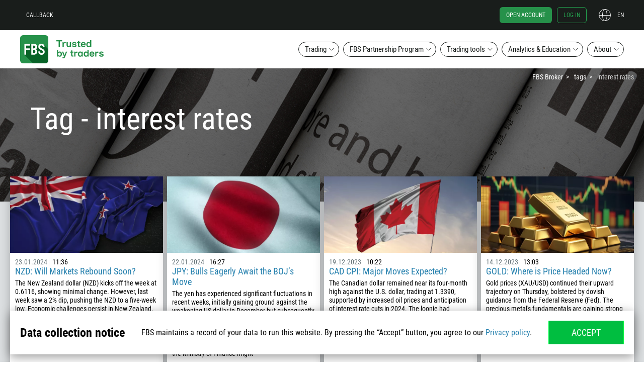

--- FILE ---
content_type: text/html; charset=UTF-8
request_url: https://fbs.com/tags/interest-rates-58
body_size: 30353
content:
<!doctype html>
<html class="man ltr en-US en" lang="en-US" itemscope
      itemtype="http://schema.org/WebPage">
<!--<![endif]-->
<head>
    <meta http-equiv="x-dns-prefetch-control" content="on">
    <meta name="google" content="notranslate">
    <script type="text/javascript">
      var dataLayer = [{"user":{"auth_status":"0","language":"en","country":"USA"},"regulated":"IFSC"}];
      var tagName = "37.21.0";
    </script>

    <script>
    (function (w, d, s, l, i) {
        w[l] = w[l] || [];
        w[l].push({
            'gtm.start':
                new Date().getTime(), event: 'gtm.js'
        });
        var f = d.getElementsByTagName(s)[0],
            j = d.createElement(s), dl = l != 'dataLayer' ? '&l=' + l : '';
        j.async = true;
        j.src =
            'https://ipamtguesbf.com/gtm.js?id=' + i + dl;
        f.parentNode.insertBefore(j, f);
    })(window, document, 'script', 'dataLayer', 'GTM-WDFWBJJ');

</script>

                <link rel="preload" href="/fonts/RobotoCondensedRegular.woff2" as="font" type="font/woff2" crossorigin="anonymous">
        <link rel="preload" href="/fonts/RobotoCondensedBold.woff2" as="font" type="font/woff2" crossorigin="anonymous">
    
    <link rel="preconnect" href="https://cdn.fbs.com/">
    
    <script type="text/javascript">
      window.onload = function () {
        if ("performance" in window && "timing" in window.performance) {
          var timing = window.performance.timing;
          var loaded = timing.loadEventEnd ? timing.loadEventEnd : +new Date();
          var url = "/site/stat?network=" + (timing.connectEnd - timing.navigationStart) +
            "&download=" + (timing.responseEnd - timing.requestStart) +
            "&render=" + (timing.loadEventStart - timing.responseEnd) +
            "&dom=" + (timing.domContentLoadedEventEnd - timing.navigationStart) +
            "&load=" + (loaded - timing.navigationStart);
          try {
            var xhr = new XMLHttpRequest();
            xhr.open('GET', url, true);
            xhr.send();
          } catch (e) {
            // turn all errors into empty results
          }
        }
      };

      window.FBSTranslations = {
        data: [],
        get: function (category, message) {
          return this.data[category][message] !== undefined ? this.data[category][message] : message;
        }
      }
    </script>
    <meta http-equiv="X-UA-Compatible" content="IE=edge">
<meta name="robots" content="noarchive">
<meta name="viewport" content="width=device-width, initial-scale=1">
<meta charset="UTF-8">
<meta name="keywords" content="">
<meta name="description" content=": Interest rates are important for the Forex market. See the latest announcements on interest rates and monetary policy. Follow the meetings and reports with insights from FBS professional analysts.">
<meta property="og:title" content="Interest Rates News for Forex Trading">
<meta property="og:type" content="website">
<meta property="og:image" content="https://fbs.com/i/logo-big.png">
<meta property="og:description" content=": Interest rates are important for the Forex market. See the latest announcements on interest rates and monetary policy. Follow the meetings and reports with insights from FBS professional analysts.">
<meta property="og:site_name" content="FBS">
<meta property="twitter:image" content="https://fbs.com/i/logo-big.png">
<meta property="twitter:url" content="https://fbs.com/tags/interest-rates-58">
<meta property="twitter:card" content="summary">
<meta property="twitter:title" content="Interest Rates News for Forex Trading">
<meta property="twitter:description" content=": Interest rates are important for the Forex market. See the latest announcements on interest rates and monetary policy. Follow the meetings and reports with insights from FBS professional analysts.">
<meta itemprop="image" content="https://fbs.com/i/logo-big.png">
<meta itemprop="description" content=": Interest rates are important for the Forex market. See the latest announcements on interest rates and monetary policy. Follow the meetings and reports with insights from FBS professional analysts.">
<meta itemprop="url" content="https://fbs.com/tags/interest-rates-58">
<meta property="og:url" content="https://fbs.com/tags/interest-rates-58">
<meta name="apple-mobile-web-app-status-bar-style" content="black">
<meta name="msapplication-config" content="/browserconfig.xml">
<meta name="theme-color" content="#384147">
<link type="image/x-icon" href="/favicon.ico?v=2" rel="shortcut icon">
<link href="/apple-touch-icon.png" rel="apple-touch-icon">
<link href="/apple-touch-icon-57x57.png" rel="apple-touch-icon" sizes="57x57">
<link href="/apple-touch-icon-60x60.png" rel="apple-touch-icon" sizes="60x60">
<link href="/apple-touch-icon-72x72.png" rel="apple-touch-icon" sizes="72x72">
<link href="/apple-touch-icon-76x76.png" rel="apple-touch-icon" sizes="76x76">
<link href="/apple-touch-icon-114x114.png" rel="apple-touch-icon" sizes="114x114">
<link href="/apple-touch-icon-120x120.png" rel="apple-touch-icon" sizes="120x120">
<link href="/apple-touch-icon-144x144.png" rel="apple-touch-icon" sizes="144x144">
<link href="/apple-touch-icon-152x152.png" rel="apple-touch-icon" sizes="152x152">
<link href="/apple-touch-icon-180x180.png" rel="apple-touch-icon" sizes="180x180">
<link href="/apple-touch-icon-precomposed.png" rel="apple-touch-icon-precomposed">
<link href="/apple-touch-icon-57x57-precomposed.png" rel="apple-touch-icon-precomposed" sizes="57x57">
<link href="/apple-touch-icon-60x60-precomposed.png" rel="apple-touch-icon-precomposed" sizes="60x60">
<link href="/apple-touch-icon-72x72-precomposed.png" rel="apple-touch-icon-precomposed" sizes="72x72">
<link href="/apple-touch-icon-76x76-precomposed.png" rel="apple-touch-icon-precomposed" sizes="76x76">
<link href="/apple-touch-icon-114x114-precomposed.png" rel="apple-touch-icon-precomposed" sizes="114x114">
<link href="/apple-touch-icon-120x120-precomposed.png" rel="apple-touch-icon-precomposed" sizes="120x120">
<link href="/apple-touch-icon-144x144-precomposed.png" rel="apple-touch-icon-precomposed" sizes="144x144">
<link href="/apple-touch-icon-152x152-precomposed.png" rel="apple-touch-icon-precomposed" sizes="152x152">
<link href="/apple-touch-icon-180x180-precomposed.png" rel="apple-touch-icon-precomposed" sizes="180x180">
<link href="/splashscreens/iphone5_splash.png" rel="apple-touch-startup-image" media="(device-width: 320px) and (device-height: 568px) and (-webkit-device-pixel-ratio: 2)">
<link href="/splashscreens/iphone6_splash.png" rel="apple-touch-startup-image" media="(device-width: 375px) and (device-height: 667px) and (-webkit-device-pixel-ratio: 2)">
<link href="/splashscreens/iphoneplus_splash.png" rel="apple-touch-startup-image" media="(device-width: 621px) and (device-height: 1104px) and (-webkit-device-pixel-ratio: 3)">
<link href="/splashscreens/iphonex_splash.png" rel="apple-touch-startup-image" media="(device-width: 375px) and (device-height: 812px) and (-webkit-device-pixel-ratio: 3)">
<link href="/splashscreens/iphonexr_splash.png" rel="apple-touch-startup-image" media="(device-width: 414px) and (device-height: 896px) and (-webkit-device-pixel-ratio: 2)">
<link href="/splashscreens/iphonexsmax_splash.png" rel="apple-touch-startup-image" media="(device-width: 414px) and (device-height: 896px) and (-webkit-device-pixel-ratio: 3)">
<link href="/splashscreens/ipad_splash.png" rel="apple-touch-startup-image" media="(device-width: 768px) and (device-height: 1024px) and (-webkit-device-pixel-ratio: 2)">
<link href="/splashscreens/ipadpro1_splash.png" rel="apple-touch-startup-image" media="(device-width: 834px) and (device-height: 1112px) and (-webkit-device-pixel-ratio: 2)">
<link href="/splashscreens/ipadpro3_splash.png" rel="apple-touch-startup-image" media="(device-width: 834px) and (device-height: 1194px) and (-webkit-device-pixel-ratio: 2)">
<link href="/splashscreens/ipadpro2_splash.png" rel="apple-touch-startup-image" media="(device-width: 1024px) and (device-height: 1366px) and (-webkit-device-pixel-ratio: 2)">
<link type="image/png" href="/android-chrome-96x96.png" rel="icon" sizes="96x96">
<link type="image/png" href="/android-chrome-144x144.png" rel="icon" sizes="144x144">
<link type="image/png" href="/android-chrome-192x192.png" rel="icon" sizes="192x192">
<link type="image/png" href="/android-chrome-256x256.png" rel="icon" sizes="256x256">
<link href="https://fbs.com/tags/interest-rates-58" rel="alternate" hreflang="en">
<link href="https://fbs.com/pt/tags/interest-rates-58" rel="alternate" hreflang="pt">
<link href="https://fbs.com/es/tags/interest-rates-58" rel="alternate" hreflang="es">
<link href="https://fbs.com/th/tags/interest-rates-58" rel="alternate" hreflang="th">
<link href="https://fbs.com/ms/tags/interest-rates-58" rel="alternate" hreflang="ms">
<link href="https://fbs.com/id/tags/interest-rates-58" rel="alternate" hreflang="id">
<link href="https://fbs.com/ar/tags/interest-rates-58" rel="alternate" hreflang="ar">
<link href="https://fbs.com/tags/interest-rates-58" rel="alternate" hreflang="x-default">
<link href="https://fbs.com/tags/interest-rates-58" rel="canonical">
<link href="/manifest.json" rel="manifest">
<link href="/static/css/tags_item.css?v=1764659553" rel="stylesheet">
<style>
            @media (min-width: 1281px){
                .inner-promo_newslist {
                    background-image: url(/i/analytics-newslist-bg.jpg) !important;
                }
            }
            @media (max-width: 1280px){
                .inner-promo_newslist {
                    background-image: url(/i/analytics-newslist-bg.jpg) !important;
                }
            }
            @media (max-width: 960px){
                .inner-promo_newslist {
                    background-image: url(/i/analytics-newslist-bg.jpg) !important;
                }
            }
            @media (max-width: 768px){
                .inner-promo_newslist {
                    background-image: url(/i/analytics-newslist-bg.jpg) !important;
                }
            }
            @media (max-width: 320px){
                .inner-promo_newslist {
                    background-image: url(/i/analytics-newslist-bg.jpg) !important;
                }
            }
        </style>
<style>.header-btn{align-items:center;background-color:initial;border:none;cursor:pointer;display:flex;justify-content:center;outline:none;text-decoration:none;text-transform:none}.header-btn--main{border-radius:12px;font-size:16px;line-height:1.5;padding:10px 20px;width:100%}.header-btn--menu{border:1px solid;border-radius:74px;color:#fff;padding:5px 12px}.header-btn--menu--white-border{color:#fff}.header-btn--menu--transparent-border{border:1px solid #0000}.header-btn--menu--transparent-border:hover{border:1px solid}.header-btn--menu:hover{color:#fff}.header-btn--menu--black-border{background-color:#fff;color:#191d1b;font-size:15px;line-height:1.2}.header-btn--menu--black-border:hover{background-color:#191d1b;border:1px solid #0000;color:#fff}.header-btn--green{background-color:#26914a;color:#fff}.header-btn--transparent{color:#191d1b;outline:2px solid currentcolor}.header-btn--black,.header-btn--hover-black:hover{background-color:#191d1b;color:#fff}.header-btn--hover-green:hover{background-color:#26914a;color:#fff}.header-btn--hover-white:hover{background-color:#fff;color:#191d1b}.header-btn--icon-arrow{padding-left:40px;padding-right:40px;position:relative}.header-btn--icon-arrow:after{height:16px;position:absolute;right:20px;top:12px;width:16px}.rtl .header-btn--icon-arrow:after{transform:scaleX(-1)}.header-btn--icon-arrow--white:after{content:url("[data-uri]")}.header-btn--icon-arrow--black:after,.header-btn--icon-arrow--hover-black:hover:after{content:url("[data-uri]")}.header-btn--icon-arrow--hover-white:hover:after{content:url("[data-uri]")}.header-btn--block{display:block;width:100%}.header-btn__brand-green-with-border{background-color:#00be40;color:#fff;outline:1px solid #00ff47;transition:background-color .2s cubic-bezier(.4,0,.2,1)}.header-btn__brand-green-with-border:active,.header-btn__brand-green-with-border:hover{background-color:#14a138;color:#fff}.icon{background-size:contain!important}.icon--24{height:24px;width:24px}.icon__cross-close{background:url("[data-uri]") 50% no-repeat}.icon--42{height:42px;width:42px}.icon__standard-new{background:url("[data-uri]") 50% no-repeat}.icon__cent-new{background:url("[data-uri]") 50% no-repeat}.icon__pro-new{background:url("[data-uri]") 50% no-repeat}.icon--standard-black{background:url("[data-uri]") 50% no-repeat}.icon--cent-black{background:url("[data-uri]") 50% no-repeat}.icon--pro-black{background:url("[data-uri]") 50% no-repeat}.subnav{background-color:#191d1b;color:#fff;display:none;height:calc(100% - 60px);position:fixed;right:0;width:100%;z-index:11}.subnav--lang{top:60px}.subnav__column{border-bottom:1px solid #ffffff1a;display:flex;flex-direction:column;padding:0 24px}.subnav__column--desktop{display:none}.subnav__column-title{font-size:12px;line-height:1.5;opacity:.4;padding:18px 0;position:relative;text-transform:uppercase}.subnav__column-title:after{background:url("[data-uri]") 50% no-repeat;background-size:contain;content:"";height:12px;position:absolute;right:0;top:18px;transform:scale(-1);width:12px}.subnav__column-title.active:after{transform:scale(1)}.subnav__link{align-items:center;color:#fff;display:flex;font-size:12px;line-height:1.5;text-transform:none}.subnav__link.active,.subnav__link:hover{color:#26914a}.subnav__link i{margin-right:5px}.subnav__link--new{position:relative}.subnav__link--new:after{background:url(/i/fbs-trader/label-new.svg) 50% no-repeat;content:"";display:inline-block;height:13px;margin-left:5px;position:relative;width:26px}.subnav ul.list{display:none}.subnav .active+.list{display:block}.subnav__list li{margin-bottom:24px}.subnav__list li:hover{color:#26914a}.subnav__btn-close{display:none}.subnav--menu{position:static}.menu_scroll .subnav--menu{left:0;right:auto;top:66px}.subnav__about-btn{margin:0}.subnav-banner{color:#fff;justify-content:center;padding-bottom:25px;padding-top:25px;text-align:center;transition-property:transform}.subnav-banner figure{margin:0}.subnav-banner:active,.subnav-banner:focus,.subnav-banner:hover{color:#fff}.subnav-banner:active img,.subnav-banner:hover img{transform:scale(.95)}.subnav-banner:active .subnav-banner__img--about,.subnav-banner:hover .subnav-banner__img--about{transform:none}.subnav-banner:active .subnav-banner__img--about:first-child,.subnav-banner:hover .subnav-banner__img--about:first-child{transform:scale(.9)}.subnav-banner:hover .subnav-banner__img--about:nth-child(2){left:50px;top:220px}.subnav-banner:hover .subnav-banner__img--about:nth-child(3){left:190px;top:24px}.subnav-banner:hover .subnav-banner__img--about:nth-child(4){left:52px;top:52px}.subnav-banner:hover .subnav-banner__img--about:nth-child(5){left:152px;top:150px}.subnav-banner__img{display:inline-block;image-rendering:crisp-edges;min-height:240px;object-fit:contain;transition:all .3s ease-in-out}.subnav-banner__img img{display:inline-block;vertical-align:middle}.subnav-banner__img--about{transform:none}.subnav-banner__img--about:nth-child(2),.subnav-banner__img--about:nth-child(3),.subnav-banner__img--about:nth-child(4),.subnav-banner__img--about:nth-child(5){position:absolute}.subnav-banner__img--about:nth-child(2){left:64px;top:210px}.subnav-banner__img--about:nth-child(3){left:182px;top:32px}.subnav-banner__img--about:nth-child(4){left:54px;top:64px}.subnav-banner__img--about:nth-child(5){left:140px;top:146px}.subnav-banner__title{font-size:16px;line-height:1.3}.subnav-banner__subtitle{font-size:12px;line-height:1.9}.menu{align-items:center;display:flex;flex-direction:column;position:fixed;width:100%;z-index:9999990}.menu__section{display:none}.menu.menu_scroll{background-color:#191d1b;position:fixed;top:0}.menu.menu_scroll .menu__fbs-icon{background:url("[data-uri]") 50% no-repeat;background-size:contain;margin-right:20px;transition:all .2s cubic-bezier(.4,0,.2,1)}.menu__black-bg{height:60px;position:fixed;top:0;z-index:1}.menu__black-bg,.menu__container{background-color:#191d1b;width:100%}.menu__container{position:absolute;top:60px;transition:all .3s cubic-bezier(.55,0,.1,1),background-color 0s;z-index:9999990}.menu_scroll .menu__container{background:#0000;display:flex;flex-direction:row;height:60px;justify-content:space-between;max-width:1200px;top:0}.menu-upper{position:fixed;top:0;width:100%;z-index:9999991}.menu_scroll .menu-upper{order:3;position:relative}.menu-upper__container{align-items:center;display:flex;flex-direction:row;font-size:12px;height:60px;justify-content:space-between;margin:0 auto;min-height:60px;padding:0;width:calc(100% - 32px)}.menu-upper__container .btn{font-size:12px}.menu_scroll .menu-upper__container{justify-content:flex-end;width:auto}.menu-upper__links .btn--menu{margin-right:8px;text-transform:uppercase}.menu-upper__btn-action{color:#fff;font-size:12px;line-height:1.5;padding:6px 12px;text-transform:uppercase}.menu-upper__btn-action:hover{color:#24a34f}.menu-upper__btn-action--register{border:1px solid #24a34f;border-radius:6px;color:#24a34f;margin:0 10px 0 12px}.menu-upper__btn-action--register:hover{background-color:#fff;color:#26914a}.menu-upper__btn-action--signin{border:1px solid #24a34f;border-radius:6px;color:#24a34f;margin-right:24px}.menu-upper__btn-action--signin:hover{background-color:#fff;border:1px solid #0000}.menu-lower{background-color:#191d1b;display:none;height:calc(100vh - 60px);overflow:auto;position:fixed;top:60px;width:100%;z-index:9999990}.menu-lower.active{display:flex}.menu_scroll .menu-lower{margin:0;width:auto}.menu-lower__list{flex-direction:column;height:calc(100% - 70px);overflow:auto;width:100%}.menu-lower__list-item{width:100%}.menu-lower__btn{position:relative}.menu-lower__btn--mobile{background-color:#191d1b;border-color:#0000;border-radius:0;color:#fff;font-size:12px;font-weight:600;justify-content:flex-start;line-height:1.5;padding:18px 24px;text-transform:uppercase;width:100%}.menu-lower__btn--mobile:focus,.menu-lower__btn--mobile:hover{outline:none}.menu_scroll .menu-lower__btn{background:#0000 none repeat 0 0/auto auto padding-box border-box scroll;background:initial;border:none;color:#fff;font-size:12px;text-transform:uppercase;width:max-content}.menu_scroll .menu-lower__btn:after{background:url("[data-uri]") 50% no-repeat;top:5px}.menu_scroll .menu-lower__btn:hover{color:#24a34f}.menu_scroll .menu-lower__btn:hover:after{background:url("[data-uri]") 50% no-repeat}.menu__btn-lang{color:#fff;height:24px;justify-content:flex-end;padding:0;position:relative;text-transform:uppercase;width:50px}.rtl .menu__btn-lang{margin-right:24px}.menu__btn-lang:after{background:url("[data-uri]") 50% no-repeat;background-size:contain;content:"";height:24px;left:0;position:absolute;top:0;width:24px}.menu__btn-lang:hover{color:#24a34f}.menu__btn-lang:hover:after{background:url("[data-uri]") 50% no-repeat}.menu__lang-icon{background:url("[data-uri]") 50% no-repeat;background-size:contain;height:24px;margin-right:10px;min-width:24px}.menu__mobile{display:block}.menu__desktop{display:none}.menu__fbs-icon{background:url("[data-uri]") 50% no-repeat;background-size:contain;height:40px;margin-right:20px;width:40px}.menu_scroll .menu__fbs-icon{height:40px;min-width:40px;width:40px}.menu__logo{display:none}.menu__icon-text{font-size:18px;font-weight:500;line-height:1.22;transition:opacity .3s linear;width:130px}[lang=th-TH] .menu__icon-text{width:150px}.menu_scroll .menu__icon-text{display:none}.menu__menu-icon{background:url("[data-uri]") 50% no-repeat;height:24px;width:24px}.menu__menu-icon--close{background:url("[data-uri]") 50% no-repeat}.menu-sublist{align-content:flex-start;align-items:flex-start;display:flex!important;flex-wrap:wrap;justify-content:flex-start;margin:0;padding:0}.menu-sublist__item{margin-bottom:0!important;min-width:80px}.menu-sublist__link{color:#fff;font-size:10px;line-height:2;padding-left:17px;position:relative}.menu-sublist__link:hover{color:#26914a}.menu-sublist__link:before{content:"";display:block;left:0;position:absolute;width:12px}.menu-sublist__link--apple:before{background:url(/i/fbs-trader/i-apple-gray.svg) 50% no-repeat;height:15px;top:0}.menu-sublist__link--apple:hover:before{background:url(/i/fbs-trader/i-apple.svg) 50% no-repeat}.menu-sublist__link--android:before{background:url(/i/fbs-trader/i-android-gray.svg) 50% no-repeat;height:14px;top:1px}.menu-sublist__link--android:hover:before{background:url(/i/fbs-trader/i-android.svg) 50% no-repeat}.menu-sublist__link--web:before{background:url(/i/fbs-trader/i-web-trader-gray.svg) 50% no-repeat;height:12px;top:3px}.menu-sublist__link--web:hover:before{background:url(/i/fbs-trader/i-web-trader.svg) 50% no-repeat}.menu-sublist__link--windows:before{background:url(/i/fbs-trader/i-windows-gray.svg) 50% no-repeat;height:11px;top:3px}.menu-sublist__link--windows:hover:before{background:url(/i/fbs-trader/i-windows.svg) 50% no-repeat}.menu-sublist__link--multi:before{background:url(/i/fbs-trader/i-multiterminal-gray.svg) 50% no-repeat;height:10px;top:3px}.menu-sublist__link--multi:hover:before{background:url(/i/fbs-trader/i-multiterminal.svg) 50% no-repeat}.menu__signin-wrapper{background:#191d1b;bottom:0;height:70px;position:fixed;width:100%}.menu__signin-mob{height:44px;margin:0 auto;width:calc(100% - 48px)}.menu .list,.menu__signin-mob{align-items:center;display:flex}.menu .list{list-style:none;padding:0}.breadcrumbs{display:none}@media (min-width:1280px){.header-btn--main{font-size:18px;padding:14px 20px}.header-btn--icon-arrow{padding-left:40px;padding-right:40px}.header-btn--icon-arrow:after{top:16px}.subnav{border-radius:12px;box-shadow:0 0 0 6px #191d1b80;height:-moz-fit-content;height:fit-content;padding:10px 36px 0 0;right:46px;width:-moz-fit-content;width:fit-content}.subnav--lang{top:10px}.subnav--lang .subnav__column:nth-child(3){border:none}.subnav__container{display:flex}.subnav__column{border-bottom:none;border-right:1px solid #ffffff1a;padding-bottom:24px;width:240px}.subnav--about .subnav__column:nth-child(3),.subnav__column:nth-child(4){border:none}.subnav__column--desktop{display:flex}.subnav__column-title:after{display:none}.subnav ul.list{display:block}.subnav__list li{margin-bottom:10px}.subnav__list li:last-child{margin-bottom:0}.subnav__btn-close{display:flex;position:absolute;right:12px;top:12px}.subnav--menu{position:absolute;right:0;top:50px}.subnav--menu--trading{right:-360px}[lang=es-ES] .subnav--menu--trading{right:-460px}[lang=fr-FR] .subnav--menu--trading,[lang=it-IT] .subnav--menu--trading,[lang=vi-VN] .subnav--menu--trading{right:-410px}.menu_scroll .subnav--menu--trading{right:-840px}[lang=es-ES] .menu_scroll .subnav--menu--trading{right:-940px}[lang=fr-FR] .menu_scroll .subnav--menu--trading,[lang=it-IT] .menu_scroll .subnav--menu--trading,[lang=vi-VN] .menu_scroll .subnav--menu--trading{right:-890px}.subnav--menu--ib{right:-230px}[lang=es-ES] .subnav--menu--ib,[lang=fr-FR] .subnav--menu--ib,[lang=it-IT] .subnav--menu--ib,[lang=vi-VN] .subnav--menu--ib{right:-260px}.subnav--menu--promo{right:-100px}[lang=es-ES] .subnav--menu--promo,[lang=fr-FR] .subnav--menu--promo{right:-120px}[lang=id-ID] .subnav--menu--promo,[lang=it-IT] .subnav--menu--promo,[lang=vi-VN] .subnav--menu--promo{right:-140px}.subnav--menu--promo .subnav__column{border:none}.menu{background-color:initial;position:static;z-index:1000}.menu__section{background-color:#fff;display:block;height:150px}.menu__container{background-color:#fff;z-index:1000}.menu-upper{z-index:1001}.menu-upper__container{max-width:1200px}.menu-upper__btn-action--register{background-color:#26914a;border:1px solid #0000;color:#fff}.menu_scroll .menu-upper__links{display:none}.menu-lower{background-color:initial;display:flex;justify-content:space-between;max-width:1200px;overflow:visible;overflow:initial;padding:20px 0;position:relative;top:0;z-index:1000}.menu-lower,.menu-lower__list{flex-direction:row;height:auto}.menu-lower__list{justify-content:flex-end;overflow:visible;transition:all .3s cubic-bezier(.55,0,.1,1),background-color 0s}.menu-lower__list li{margin-right:8px;position:relative}.menu-lower__list li:last-of-type{margin-right:0}.menu_scroll .menu-lower__list li{position:static}.menu-lower__list-item{width:auto}.menu-lower__btn{padding-right:24px}.menu-lower__btn:after{background:url("[data-uri]") 50% no-repeat;background-size:contain;content:"";height:12px;position:absolute;right:8px;top:8px;transform:scale(-1);width:12px}.menu-lower__btn:hover:after{background:url("[data-uri]") 50% no-repeat}.menu-lower__btn.active{background-color:#191d1b;border-color:#0000;color:#fff}.menu-lower__btn.active:after{background:url("[data-uri]") 50% no-repeat;transform:scale(1)}.menu__mobile{display:none}.menu__desktop{display:block}.menu__fbs-icon{background:url("[data-uri]") 50% no-repeat;height:56px;transition:all .2s cubic-bezier(.4,0,.2,1);width:180px}[lang=ar-AE] .menu__fbs-icon,[lang=ur-PK] .menu__fbs-icon{background:url("[data-uri]") 50% no-repeat}.menu__logo{align-items:center;display:flex;margin-bottom:-10px;margin-top:-10px;transition:all .3s cubic-bezier(.55,0,.1,1);z-index:2}.breadcrumbs{display:block;top:145px}.bd14.inner-promo{padding-top:145px}}@media (min-width:1440px){.subnav--menu--trading{right:-240px}[lang=es-ES] .subnav--menu--trading{right:-340px}[lang=it-IT] .subnav--menu--trading,[lang=vi-VN] .subnav--menu--trading{right:-300px}.subnav--menu--ib{right:-110px}[lang=es-ES] .subnav--menu--ib,[lang=it-IT] .subnav--menu--ib{right:-140px}.subnav--menu--promo{right:0}.menu-lower,.menu-upper__container,.menu_scroll .menu__container{max-width:1320px}}@media (min-width:1680px){.subnav--menu--trading{right:0}[lang=es-ES] .subnav--menu--trading{right:-140px}[lang=fr-FR] .subnav--menu--trading,[lang=it-IT] .subnav--menu--trading,[lang=vi-VN] .subnav--menu--trading{right:-100px}.subnav--menu--ib{right:0}.menu-lower,.menu-upper__container,.menu_scroll .menu__container{max-width:1520px}}@media (min-width:1920px){.subnav--menu--trading{right:0}.menu-lower,.menu-upper__container,.menu_scroll .menu__container{max-width:1600px}}@media (max-width:1023px){.subnav-banner{display:none}}@media (max-width:1279px){.subnav-banner:hover .subnav-banner__img--about:nth-child(2){left:26px;top:212px}.subnav-banner:hover .subnav-banner__img--about:nth-child(3){left:144px;top:44px}.subnav-banner:hover .subnav-banner__img--about:nth-child(4){left:24px;top:70px}.subnav-banner:hover .subnav-banner__img--about:nth-child(5){left:112px;top:152px}.subnav-banner__img--about:nth-child(2){left:34px;top:204px}.subnav-banner__img--about:nth-child(3){left:134px;top:50px}.subnav-banner__img--about:nth-child(4){left:24px;top:80px}.subnav-banner__img--about:nth-child(5){left:100px;top:148px}}</style>
<script>var direction = 'ltr';
localStorage.setItem('user_language', 'en');
localStorage.setItem('refer_page', '{\"value\":\"empty\",\"timestamp\":1772072524}');
localStorage.setItem('first_visit_date', '{\"value\":\"1769480524\",\"timestamp\":1772072524}');
</script>    <title>Interest Rates News for Forex Trading</title>
    <base href="/">
    <meta name="csrf-param" content="_csrf">
<meta name="csrf-token" content="L4ZUVfv1miaQPwmcY3Lr48rR1HwQ5-Zu-uU29jm_mhh_7RBiiMTuZMpIRfMsQ7LSvaGASWCRsAONnQWmQ9nqeQ==">
    </head>
<body class="layout">

<noscript>
    <iframe src="https://ipamtguesbf.com/ns.html?id=GTM-WDFWBJJ" height="0" width="0"
            style="display:none;visibility:hidden"></iframe>
</noscript>

<div id="fb-root"></div>

    <header class="js-menu menu">
    <div class="menu__black-bg"></div>
    <div class="menu__container">
        <div class="menu-upper">
            <div class="container menu-upper__container">
                <ul class="list menu-upper__links">
                    <li><a href="#js-callback" class="header-btn menu__desktop menu-upper__btn-action js-callback-link">Callback</a></li>
                    <li><a href="/" class="menu__mobile icon menu__fbs-icon"></a></li>
                    <li class="menu__mobile">
<button type="button"
        class="js-lang-button header-btn menu__btn-lang"
    >
    en</button>
    <nav class="js-subnav subnav subnav--lang">
        <div class="subnav__container">
            <div class="subnav__column">
                <p class="js-mobile-category-title active subnav__column-title">Europe</p>
                <ul class="list subnav__list">
                                            <li><a href="#" class="subnav__link active" data-lang="en">
                                English                            </a></li>
                                            <li><a href="#" class="subnav__link " data-lang="es">
                                Español                            </a></li>
                                            <li><a href="#" class="subnav__link " data-lang="pt">
                                Português                            </a></li>
                                    </ul>
            </div>
                            <div class="subnav__column">
                    <p class="js-mobile-category-title subnav__column-title">Asia</p>
                    <ul class="list subnav__list">
                                                    <li><a href="#" class="subnav__link " data-lang="id">
                                    Bahasa Indonesia                                </a></li>
                                                    <li><a href="#" class="subnav__link " data-lang="ms">
                                    Bahasa Melayu                                </a></li>
                                                    <li><a href="#" class="subnav__link " data-lang="tr">
                                    Türkçe                                </a></li>
                                            </ul>
                </div>
                            <div class="subnav__column">
                    <p class="js-mobile-category-title subnav__column-title">Asia</p>
                    <ul class="list subnav__list">
                                                    <li><a href="#" class="subnav__link " data-lang="ar">
                                    العربية                                </a></li>
                                                    <li><a href="#" class="subnav__link " data-lang="th">
                                    ภาษาไทย                                </a></li>
                                            </ul>
                </div>
                    </div>
        <button class="js-btn-close header-btn subnav__btn-close"><i class="icon icon--24 icon__cross-close"></i></button>
    </nav>
</li>
                </ul>
                <ul class="list menu-upper__buttons">
                    <li><a href="https://fbs.com/cabinet/registration?lang=en&account=stand" class="header-btn menu-upper__btn-action menu-upper__btn-action--register">
                            Open account</a></li>
                    <li><a href="https://fbs.com/cabinet/login?lang=en" class="header-btn menu__desktop menu-upper__btn-action menu-upper__btn-action--signin">
                            Log in</a></li>
                    <li class="menu__desktop">
<button type="button"
        class="js-lang-button header-btn menu__btn-lang"
    >
    en</button>
    <nav class="js-subnav subnav subnav--lang">
        <div class="subnav__container">
            <div class="subnav__column">
                <p class="js-mobile-category-title active subnav__column-title">Europe</p>
                <ul class="list subnav__list">
                                            <li><a href="#" class="subnav__link active" data-lang="en">
                                English                            </a></li>
                                            <li><a href="#" class="subnav__link " data-lang="es">
                                Español                            </a></li>
                                            <li><a href="#" class="subnav__link " data-lang="pt">
                                Português                            </a></li>
                                    </ul>
            </div>
                            <div class="subnav__column">
                    <p class="js-mobile-category-title subnav__column-title">Asia</p>
                    <ul class="list subnav__list">
                                                    <li><a href="#" class="subnav__link " data-lang="id">
                                    Bahasa Indonesia                                </a></li>
                                                    <li><a href="#" class="subnav__link " data-lang="ms">
                                    Bahasa Melayu                                </a></li>
                                                    <li><a href="#" class="subnav__link " data-lang="tr">
                                    Türkçe                                </a></li>
                                            </ul>
                </div>
                            <div class="subnav__column">
                    <p class="js-mobile-category-title subnav__column-title">Asia</p>
                    <ul class="list subnav__list">
                                                    <li><a href="#" class="subnav__link " data-lang="ar">
                                    العربية                                </a></li>
                                                    <li><a href="#" class="subnav__link " data-lang="th">
                                    ภาษาไทย                                </a></li>
                                            </ul>
                </div>
                    </div>
        <button class="js-btn-close header-btn subnav__btn-close"><i class="icon icon--24 icon__cross-close"></i></button>
    </nav>
</li>
                    <li><button class="header-btn menu__mobile menu__menu-icon js-mobile-menu-btn"></button></li>
                </ul>
            </div>
        </div>

        <nav class="container menu-lower js-lower-menu">
            <div class="menu__logo">
                <a href="/" class="icon menu__fbs-icon"></a>
            </div>
            <ul class="list menu-lower__list">
                    <li class="menu-lower__list-item">
                        <button class="header-btn header-btn--menu header-btn--menu--black-border menu-lower__btn js-menu-btn">Trading</button>
                        <div class="subnav subnav--menu subnav--menu--trading js-subnav">
                            <a href="/trading" class="subnav__column subnav-banner subnav__column--desktop">
                                <figure>
    <picture>
        <source data-srcset="i/submenu/fbs-award.webp, i/submenu/fbs-award@2x.webp 2x" type="image/webp">
        <source data-srcset="i/submenu/fbs-award.png, i/submenu/fbs-award@2x.png 2x" type="image/png">
        <img class="subnav-banner__img lazyload" data-src="i/submenu/fbs-award.png" width="190" height="240" alt="Invest Fair Kuala Lumpur"/>
    </picture>
    <figcaption>
        <p class="subnav-banner__title">
            Invest Fair Kuala Lumpur        </p>
        <p class="subnav-banner__subtitle">
            +37 more awards in over 10 different nominations        </p>
    </figcaption>
</figure>
                            </a>

                            <div class="subnav__column">
                                <p class="subnav__column-title js-mobile-category-title">General info</p>
                                <ul class="list subnav__list">
                                    <li><a class="subnav__link" href="/trading/conditions">
                                            Trading conditions                                        </a></li>
                                </ul>
                                <p class="subnav__column-title js-mobile-category-title">Financials</p>
                                <ul class="list subnav__list">
                                    <li><a class="subnav__link" href="https://fbs.com/cabinet/registration?lang=en&account=stand">
                                            Open account                                        </a></li>
                                    <li><a class="subnav__link" href="/deposits-and-withdrawals">
                                            Deposits & Withdrawals                                        </a></li>
                                </ul>
                            </div>

                            <div class="subnav__column">
                                                                <p class="subnav__column-title js-mobile-category-title">Trading instruments</p>
                                <ul class="list subnav__list">
                                    <li><a class="subnav__link" href="/trading/specs/forex">
                                            Forex</a></li>
                                    <li><a class="subnav__link" href="/trading/specs/metals">
                                            Metals</a></li>
                                    <li><a class="subnav__link" href="/trading/specs/indices">
                                            Indices</a></li>
                                    <li><a class="subnav__link" href="/trading/specs/energies">
                                            Energies</a></li>
                                    <li><a class="subnav__link" href="/trading/specs/stocks">
                                            Stocks</a></li>
                                    <li><a class="subnav__link" href="/trading/specs/forex-exotic">
                                            Forex Exotic</a></li>
                                </ul>
                                                                <p class="subnav__column-title js-mobile-category-title">Trading conditions</p>
                                <ul class="list subnav__list">
                                    <li><a class="subnav__link" href="/trading/margin-and-leverage">
                                            Margin and Leverage</a></li>
                                    <li><a class="subnav__link" href="/trading/trading-hours">
                                            Trading Hours</a></li>
                                </ul>
                            </div>

                            <div class="subnav__column">
                                <p class="subnav__column-title js-mobile-category-title">Trading platforms</p>
                                <ul class="list subnav__list">
                                    <li><a class="subnav__link" href="/trading/trading-app">
                                            FBS app</a></li>
                                    <li><a class="subnav__link" href="/trading/metatrader-4">
                                            MetaTrader 4</a>
                                        <ul class="list menu-sublist">
                                            <li class="menu-sublist__item"><a
                                                    class="menu-sublist__link menu-sublist__link--android"
                                                    href="/trading/platforms/mt4android">Android</a>
                                            </li>
                                            <li class="menu-sublist__item"><a
                                                    class="menu-sublist__link menu-sublist__link--apple"
                                                    href="/trading/platforms/mt4ios">Apple iOS</a>
                                            </li>
                                            <li class="menu-sublist__item"><a
                                                    class="menu-sublist__link menu-sublist__link--web"
                                                    href="/trading/platforms/mtweb?version=4">Web</a>
                                            </li>
                                            <li class="menu-sublist__item"><a
                                                    class="menu-sublist__link menu-sublist__link--windows"
                                                    href="/trading/platforms/mt4">Windows</a>
                                            </li>
                                            <li class="menu-sublist__item"><a
                                                    class="menu-sublist__link menu-sublist__link--apple"
                                                    href="/trading/platforms/mt4macos">macOS</a>
                                            </li>
                                            <li class="menu-sublist__item"><a
                                                    class="menu-sublist__link menu-sublist__link--multi"
                                                    href="/trading/platforms/mt4multi">Multiterminal</a>
                                            </li>
                                        </ul>
                                    </li>
                                    <li><a class="subnav__link" href="/trading/metatrader-5">
                                            MetaTrader 5</a>
                                        <ul class="list menu-sublist">
                                            <li class="menu-sublist__item"><a
                                                    class="menu-sublist__link menu-sublist__link--android"
                                                    href="/trading/platforms/mt5android">Android</a>
                                            </li>
                                            <li class="menu-sublist__item"><a
                                                    class="menu-sublist__link menu-sublist__link--apple"
                                                    href="/trading/platforms/mt5ios">Apple iOS</a>
                                            </li>
                                            <li class="menu-sublist__item"><a
                                                    class="menu-sublist__link menu-sublist__link--web"
                                                    href="/trading/platforms/mtweb?version=5">Web</a>
                                            </li>
                                            <li class="menu-sublist__item"><a
                                                    class="menu-sublist__link menu-sublist__link--windows"
                                                    href="/trading/platforms/mt5">Windows</a>
                                            </li>
                                            <li class="menu-sublist__item"><a
                                                    class="menu-sublist__link menu-sublist__link--apple"
                                                    href="/trading/platforms/mt5macos">macOS</a>
                                            </li>
                                        </ul>
                                    </li>
                                </ul>
                            </div>

                            <button class="js-btn-close header-btn subnav__btn-close"><i class="icon icon--24 icon__cross-close"></i></button>

                        </div>
                    </li>
                    <li class="menu-lower__list-item">
                        <button class="header-btn header-btn--menu header-btn--menu--black-border menu-lower__btn js-menu-btn">FBS Partnership Program</button>
                        <div class="subnav subnav--menu subnav--menu--ib js-subnav">
                            <a href="/partnership-program" class="subnav__column subnav-banner subnav__column--desktop">
                                <figure>
                                    <picture>
                                        <source data-srcset="i/submenu/fbs-award.webp, i/submenu/fbs-award@2x.webp 2x" type="image/webp">
                                        <source data-srcset="i/submenu/fbs-award.png, i/submenu/fbs-award@2x.png 2x" type="image/png">
                                        <img class="subnav-banner__img lazyload" data-src="i/submenu/fbs-award.png" width="190" height="240" alt="Best International Forex Broker-2017"/>
                                    </picture>
                                    <figcaption>
                                        <p class="subnav-banner__title">
                                            Best IB Program Asia 2022                                        </p>
                                        <p class="subnav-banner__subtitle">
                                            Join an award-winning program with the best conditions on the market                                        </p>
                                    </figcaption>
                                </figure>
                            </a>

                            <div class="subnav__column">
                                <p class="subnav__column-title js-mobile-category-title">General info</p>
                                <ul class="list subnav__list">
                                    <li><a class="subnav__link" href="/partnership-program">Partnership Program</a></li>
                                    <li><a class="subnav__link" href="/partner-commission">Partners commission</a></li>
                                                                            <li><a class="subnav__link" href="/cascades-by-FBS">Cascades by FBS</a></li>
                                                                        <li><a class="subnav__link" href="https://fbs.com/cabinet/registration?lang=en&account=partnersw">Become a Partner</a></li>
                                    <li><a class="subnav__link" href="/trading/funds">Payment systems</a></li>
                                </ul>
                            </div>

                            <a href="/partner-commission" class="subnav__column subnav-banner subnav__column--desktop">
                                <figure>
                                    <picture class="subnav-banner__img">
                                        <source data-srcset="i/submenu/pic-charts.webp, i/submenu/pic-charts@2x.webp 2x" type="image/webp">
                                        <source data-srcset="i/submenu/pic-charts.png, i/submenu/pic-charts@2x.png 2x" type="image/png">
                                        <img data-src="/i/submenu/pic-charts.png" class="subnav-banner__img lazyload" alt="charts" width="191" height="240">
                                    </picture>
                                    <figcaption>
                                        <p class="subnav-banner__title">
                                            Partner commission                                        </p>
                                        <p class="subnav-banner__subtitle">
                                            Earn up to 43% of your clients' spread                                        </p>
                                    </figcaption>
                                </figure>
                            </a>

                            <a href="/partnership-program" class="subnav__column subnav-banner subnav__column--desktop">
                                <figure>
                                    <picture class="subnav-banner__img">
                                        <source data-srcset="i/submenu/partner.webp, i/submenu/partner@2x.webp 2x" type="image/webp">
                                        <source data-srcset="i/submenu/partner.png, i/submenu/partner@2x.png 2x" type="image/png">
                                        <img data-src="/i/submenu/partner.png" class="subnav-banner__img lazyload" alt="" width="192" height="240">
                                    </picture>
                                    <figcaption>
                                        <p class="subnav-banner__title">
                                            Become an FBS partner                                        </p>
                                        <p class="subnav-banner__subtitle">
                                            Promote FBS, get extra income, and follow your financial dreams                                        </p>
                                    </figcaption>
                                </figure>
                            </a>

                            <button class="js-btn-close header-btn subnav__btn-close"><i class="icon icon--24 icon__cross-close"></i></button>

                        </div>
                    </li>
                    <li class="menu-lower__list-item">
                        <button class="header-btn header-btn--menu header-btn--menu--black-border menu-lower__btn js-menu-btn">Trading tools</button>
                        <div class="subnav subnav--menu subnav--menu--promo js-subnav">
                            <div class="subnav__column">
                                <p class="subnav__column-title js-mobile-category-title">Special services</p>
                                <ul class="list subnav__list">
                                                                        <li><a class="subnav__link" href="/promo/multiterminal">MetaTrader 4 MultiTerminal</a></li>
                                                                                                                                                                                                                                                                <li><a class="subnav__link" href="/trading/vps">VPS</a></li>
                                                                                                        </ul>
                            </div>

                            <button class="js-btn-close header-btn subnav__btn-close"><i class="icon icon--24 icon__cross-close"></i></button>

                        </div>
                    </li>
                                        <li class="menu-lower__list-item">
                        <button class="header-btn header-btn--menu header-btn--menu--black-border menu-lower__btn js-menu-btn">
                            Analytics & Education</button>
                        <div class="subnav subnav--menu js-subnav">
                            <a href="/market-analytics" class="subnav__column subnav-banner subnav__column--desktop">
                                <figure>
                                    <picture class="subnav-banner__img">
                                        <source data-ssrcset="i/submenu/line-chart.webp, i/submenu/line-chart@2x.webp 2x" type="image/webp">
                                        <source data-ssrcset="i/submenu/line-chart.png, i/submenu/line-chart@2x.png 2x" type="image/png">
                                        <img data-src="/i/submenu/line-chart.png" class="subnav-banner__img lazyload" alt="line-chart" width="191" height="240">
                                    </picture>
                                    <figcaption>
                                        <p class="subnav-banner__title">
                                            Forex analytics                                        </p>
                                        <p class="subnav-banner__subtitle">
                                            Currency forecasts & trade ideas                                        </p>
                                    </figcaption>
                                </figure>
                            </a>

                            <a href="/analytics/webinars" class="subnav__column subnav-banner subnav__column--desktop">
                                <figure>
                                    <picture class="subnav-banner__img">
                                        <source data-srcset="i/submenu/screen-pic.webp, i/submenu/screen-pic@2x.webp 2x" type="image/webp">
                                        <source data-srcset="i/submenu/screen-pic.png, i/submenu/screen-pic@2x.png 2x" type="image/png">
                                        <img data-src="/i/submenu/screen-pic.png" class="subnav-banner__img lazyload" alt="screen pic" width="191" height="240">
                                    </picture>
                                    <figcaption>
                                        <p class="subnav-banner__title">
                                            Webinars                                        </p>
                                        <p class="subnav-banner__subtitle">
                                            Live lessons with FBS professionals                                        </p>
                                    </figcaption>
                                </figure>
                            </a>

                            <div class="subnav__column">
                                <p class="subnav__column-title js-mobile-category-title">
                                    Analytics</p>
                                <ul class="list subnav__list">
                                    <li><a class="subnav__link" href="/market-analytics">
                                            Market Analytics</a></li>
                                    <li><a class="subnav__link" href="/vip-analytics">VIP Analytics</a></li>
                                </ul>
                            </div>

                            <div class="subnav__column">
                                <p class="subnav__column-title js-mobile-category-title">Trader Tools</p>
                                <ul class="list subnav__list">
                                    <li><a class="subnav__link" href="/analytics/calendar">Economic Calendar</a></li>
                                    <li><a class="subnav__link" href="/trading/trading-calculator">Trading calculators</a></li>
                                </ul>

                                <p class="subnav__column-title js-mobile-category-title">Education</p>
                                <ul class="list subnav__list">
                                    <li><a class="subnav__link" href="/fbs-academy">FBS Academy</a></li>
                                    <li><a class="subnav__link" href="/fbs-academy/traders-blog">Trader’s blog</a></li>
                                    <li><a class="subnav__link" href="/glossary">Glossary</a></li>
                                </ul>
                            </div>

                            <button class="js-btn-close header-btn subnav__btn-close"><i class="icon icon--24 icon__cross-close"></i></button>

                        </div>
                    </li>
                                        <li class="menu-lower__list-item">
                        <button class="header-btn header-btn--menu header-btn--menu--black-border menu-lower__btn js-menu-btn">About</button>
                        <div class="subnav subnav--menu subnav--about js-subnav">


                            <div class="subnav__column">
                                <p class="subnav__column-title js-mobile-category-title">Information</p>
                                <ul class="list subnav__list">
                                    <li><a class="subnav__link" href="/about">About FBS</a></li>
                                    <li><a class="subnav__link" href="/legal-documents">Legal documents</a></li>
                                    <li><a class="subnav__link" href="/news">News</a></li>
                                    <li><a class="subnav__link" href="/helpcenter">Help Center</a></li>
                                </ul>

                                <p class="subnav__column-title js-mobile-category-title">Contacts</p>
                                <ul class="list subnav__list">
                                    <li><a class="subnav__link" href="javascript: LiveChatWidget.call('maximize');">Live Chat</a></li>
                                    <li><a href="#js-callback" class="subnav__link js-callback-link">Callback</a></li>
                                </ul>

                                <p class="subnav__column-title js-mobile-category-title">Partnership</p>
                                <ul class="list subnav__list">
                                    <li><a class="subnav__link" href="/fc-leicester" >FC Leicester City</a></li>
                                </ul>
                            </div>

                            <a href="https://fbs.com/cabinet/registration?lang=en" class="subnav__column subnav-banner subnav__column--desktop">
                                <figure>
                                    <picture class="subnav-banner__img">
                                        <source data-srcset="i/submenu/phone-pic.webp, i/submenu/phone-pic@2x.webp 2x" type="image/webp">
                                        <source data-srcset="i/submenu/phone-pic.png, i/submenu/phone-pic@2x.png 2x" type="image/png">
                                        <img data-src="/i/submenu/phone-pic.png" class="subnav-banner__img lazyload" alt="phone-pic" width="191" height="240">
                                    </picture>
                                    <figcaption>
                                        <p class="header-btn menu-upper__btn-action menu-upper__btn-action--register subnav__about-btn">
                                            Open trading account                                        </p>
                                    </figcaption>
                                </figure>
                            </a>

                            <a href="https://fbs.com/cabinet/registration?lang=en&account=partnersw" class="subnav__column subnav-banner subnav__column--desktop">
                                <figure>
                                    <picture class="subnav-banner__img">
                                        <source data-srcset="i/submenu/partner.webp, i/submenu/partner@2x.webp 2x" type="image/webp">
                                        <source data-srcset="i/submenu/partner.png, i/submenu/partner@2x.png 2x" type="image/png">
                                        <img data-src="/i/submenu/partner.png" class="subnav-banner__img lazyload" alt="" width="192" height="240">
                                    </picture>
                                    <figcaption>
                                        <p class="header-btn menu-upper__btn-action menu-upper__btn-action--register subnav__about-btn">
                                            Become a partner                                        </p>
                                    </figcaption>
                                </figure>
                            </a>

                            <button class="js-btn-close header-btn subnav__btn-close"><i class="icon icon--24 icon__cross-close"></i></button>

                        </div>
                    </li>
                </ul>
            <div class="menu__signin-wrapper  menu__mobile">
                <a href="https://fbs.com/cabinet/login?lang=en" class="header-btn header-btn--menu btn--icon-arrow btn--icon-arrow--white menu__signin-mob">
                    Log in</a>
            </div>
        </nav>
    </div>
</header>

    <div class="main-page" >
        <div class="inner-promo inner-promo_newslist">
    <div class="breadcrumbs container"><ol class="breadcrumbs__list" itemscope itemtype="https://schema.org/BreadcrumbList"><li class="breadcrumbs__item" itemprop="itemListElement" itemscope itemtype="http://schema.org/ListItem"><a class="breadcrumbs__link" href="/" title="Forex Trading Broker: Trade and Grow with FBS" rel="home" title_site_page="FBS Broker" itemscope itemtype="https://schema.org/WebPage" itemprop="item" itemid="/"><span itemprop="name">FBS Broker</span></a><meta itemprop="position" content="1" /></li><li class="breadcrumbs__item" itemprop="itemListElement" itemscope itemtype="http://schema.org/ListItem"><a class="breadcrumbs__link" href="/tags" title="TAGS" title_site_page="tags" itemscope itemtype="https://schema.org/WebPage" itemprop="item" itemid="/tags"><span itemprop="name">tags</span></a><meta itemprop="position" content="2" /></li><li class="breadcrumbs__item" itemprop="itemListElement" itemscope itemtype="http://schema.org/ListItem"><span itemprop="name">interest rates</span><meta itemprop="position" content="3" /></li></ol></div>    <div class="container inner-promo__inner">
        <div class="inner-promo__content">
            <h1 class="inner-promo__title">Tag - interest rates</h1>
        </div>
    </div>
</div>
<div class="inner-main inner-main_newslist">
    <div class="inner-main__inner">
        <div class="container">
            <div class="newslist">
                <div id="w0" class="js-newslist newslist__inner newslist__inner_padded"><div class="js-grid-item newslist__item newslist__item_analytics"><article class="newsitem">
    <a href="/analytics/articles/nzd-will-markets-rebound-soon-38920"
       class="newsitem__img">
        <picture  class="/storage/article/38920/preview/6YoQKsB409yqW0n4_2560x600_q70.jpg" ><source srcset="/storage/article/38920/preview/QvmQsXuQ2kd1wSky_640x320_q80.webp"  type="image/webp" ><source srcset="/storage/article/38920/preview/QvmQsXuQ2kd1wSky_640x320_q80.webp" > <img  src="/storage/article/38920/preview/QvmQsXuQ2kd1wSky_640x320_q80.webp" alt="NZD: Will Markets Rebound Soon?"></picture>    </a>
    <div class="newsitem__content">
        <time datetime="2024-01-23T11:36:26+00:00">
        <span class="newsitem__date">23.01.2024</span>
        <span class="newsitem__time">11:36</span>
        </time>
        <a href="/analytics/articles/nzd-will-markets-rebound-soon-38920"
           class="newsitem__title">
            NZD: Will Markets Rebound Soon?        </a>
        <div class="newsitem__text">
            <p>The New Zealand dollar (NZD) kicks off the week at 0.6116, showing minimal change. However, last week saw a 2% dip, pushing the NZD to a five-week low. Economic challenges persist in New Zealand, with the Performance of Services Index (PSI) revealing three contractions in the second half of 2023. November's PSI improved marginally to 51.2 from</p>
        </div>
    </div>
</article>
</div><div class="js-grid-item newslist__item newslist__item_analytics"><article class="newsitem">
    <a href="/analytics/articles/jpy-bulls-eagerly-await-the-bojs-move-38913"
       class="newsitem__img">
        <picture  class="/storage/article/38913/preview/mrgtqiAf0nD6FXpn_2560x600_q70.jpg" ><source srcset="/storage/article/38913/preview/vJyqpSqAKlMbBwLR_640x320_q80.webp"  type="image/webp" ><source srcset="/storage/article/38913/preview/vJyqpSqAKlMbBwLR_640x320_q80.webp" > <img  src="/storage/article/38913/preview/vJyqpSqAKlMbBwLR_640x320_q80.webp" alt="JPY: Bulls Eagerly Await the BOJ’s Move"></picture>    </a>
    <div class="newsitem__content">
        <time datetime="2024-01-22T16:27:03+00:00">
        <span class="newsitem__date">22.01.2024</span>
        <span class="newsitem__time">16:27</span>
        </time>
        <a href="/analytics/articles/jpy-bulls-eagerly-await-the-bojs-move-38913"
           class="newsitem__title">
            JPY: Bulls Eagerly Await the BOJ’s Move        </a>
        <div class="newsitem__text">
            <p>The yen has experienced significant fluctuations in recent weeks, initially gaining ground against the weakening US dollar in December but subsequently losing those gains as the dollar rebounded in January. USD/JPY reached 148.80 on Friday, the highest level since November 28, prompting concerns that if the yen continues to depreciate, the Ministry of Finance might</p>
        </div>
    </div>
</article>
</div><div class="js-grid-item newslist__item newslist__item_analytics"><article class="newsitem">
    <a href="/analytics/articles/cad-cpi-major-moves-expected-38787"
       class="newsitem__img">
        <picture  class="/storage/article/38787/preview/db1NLsDumLAaxfNL_2560x600_q70.jpg" ><source srcset="/storage/article/38787/preview/FmJsBg1ZLZRC50GV_640x320_q80.webp"  type="image/webp" ><source srcset="/storage/article/38787/preview/FmJsBg1ZLZRC50GV_640x320_q80.webp" > <img  src="/storage/article/38787/preview/FmJsBg1ZLZRC50GV_640x320_q80.webp" alt="CAD CPI: Major Moves Expected?"></picture>    </a>
    <div class="newsitem__content">
        <time datetime="2023-12-19T10:22:27+00:00">
        <span class="newsitem__date">19.12.2023</span>
        <span class="newsitem__time">10:22</span>
        </time>
        <a href="/analytics/articles/cad-cpi-major-moves-expected-38787"
           class="newsitem__title">
            CAD CPI: Major Moves Expected?        </a>
        <div class="newsitem__text">
            <p>The Canadian dollar remained near its four-month high against the U.S. dollar, trading at 1.3390, supported by increased oil prices and anticipation of interest rate cuts in 2024. The loonie had touched its strongest level since August 4 at 1.3347 following the Federal Reserve's signal of potential interest rate cuts next year.</p>
        </div>
    </div>
</article>
</div><div class="js-grid-item newslist__item newslist__item_analytics"><article class="newsitem">
    <a href="/analytics/articles/gold-where-is-price-headed-now-38771"
       class="newsitem__img">
        <picture  class="/storage/article/38771/preview/GdvoUdm9oeSxQhUt_2560x600_q70.jpg" ><source srcset="/storage/article/38771/preview/qoWNYbttZiJe9XZz_640x320_q80.webp"  type="image/webp" ><source srcset="/storage/article/38771/preview/qoWNYbttZiJe9XZz_640x320_q80.webp" > <img  src="/storage/article/38771/preview/qoWNYbttZiJe9XZz_640x320_q80.webp" alt="GOLD: Where is Price Headed Now?"></picture>    </a>
    <div class="newsitem__content">
        <time datetime="2023-12-14T13:03:04+00:00">
        <span class="newsitem__date">14.12.2023</span>
        <span class="newsitem__time">13:03</span>
        </time>
        <a href="/analytics/articles/gold-where-is-price-headed-now-38771"
           class="newsitem__title">
            GOLD: Where is Price Headed Now?        </a>
        <div class="newsitem__text">
            <p>Gold prices (XAU/USD) continued their upward trajectory on Thursday, bolstered by dovish guidance from the Federal Reserve (Fed). The precious metal's fundamentals are gaining strong support, suggesting a potential for sustained gains in the long term.</p>
        </div>
    </div>
</article>
</div><div class="js-grid-item newslist__item newslist__item_analytics"><article class="newsitem">
    <a href="/analytics/articles/usd-fomc-and-ppi-impact-on-the-market-38767"
       class="newsitem__img">
        <picture  class="/storage/article/38767/preview/8VrwSMxEfcC5TPfd_2560x600_q70.jpg" ><source srcset="/storage/article/38767/preview/GNuVAKnQnksG0PLG_640x320_q80.webp"  type="image/webp" ><source srcset="/storage/article/38767/preview/GNuVAKnQnksG0PLG_640x320_q80.webp" > <img  src="/storage/article/38767/preview/GNuVAKnQnksG0PLG_640x320_q80.webp" alt="USD: FOMC and PPI impact on the Market"></picture>    </a>
    <div class="newsitem__content">
        <time datetime="2023-12-14T10:27:09+00:00">
        <span class="newsitem__date">14.12.2023</span>
        <span class="newsitem__time">10:27</span>
        </time>
        <a href="/analytics/articles/usd-fomc-and-ppi-impact-on-the-market-38767"
           class="newsitem__title">
            USD: FOMC and PPI impact on the Market        </a>
        <div class="newsitem__text">
            <p>The U.S. dollar, as gauged by the DXY index, experienced a significant drop of nearly 0.9% yesterday. This decline was driven by a substantial fall in U.S. Treasury rates following the Federal Reserve's unexpected dovish guidance. The Fed's departure from the...</p>
        </div>
    </div>
</article>
</div><div class="js-grid-item newslist__item newslist__item_analytics"><article class="newsitem">
    <a href="/analytics/articles/fomc-will-stay-hawkish-as-inflation-remains-high-37428"
       class="newsitem__img">
        <picture  class="/storage/article/37428/preview/pmk47OhclilrgbSO_2560x600_q70.jpg" ><source srcset="/storage/article/37428/preview/Pj1pF2zRz2Kw7844_640x320_q80.webp"  type="image/webp" ><source srcset="/storage/article/37428/preview/Pj1pF2zRz2Kw7844_640x320_q80.webp" > <img  src="/storage/article/37428/preview/Pj1pF2zRz2Kw7844_640x320_q80.webp" alt="FOMC Will Stay Hawkish as Inflation Remains High"></picture>    </a>
    <div class="newsitem__content">
        <time datetime="2023-02-28T16:00:49+00:00">
        <span class="newsitem__date">28.02.2023</span>
        <span class="newsitem__time">16:00</span>
        </time>
        <a href="/analytics/articles/fomc-will-stay-hawkish-as-inflation-remains-high-37428"
           class="newsitem__title">
            FOMC Will Stay Hawkish as Inflation Remains High        </a>
        <div class="newsitem__text">
            <p>Last year, the US inflation rate was at a 40-year peak while posting the lowest unemployment rate in several decades. The FOMC board has conversely tackled the inflation rates by adopting hawkish policies and increasing interest rates. Today's analysis will examine how the Dollar performs ahead of the ISM Manufacturing PMI release.</p>
        </div>
    </div>
</article>
</div><div class="js-grid-item newslist__item newslist__item_analytics"><article class="newsitem">
    <a href="/analytics/articles/will-the-fomc-surprise-the-markets-37294"
       class="newsitem__img">
        <picture  class="/storage/article/37294/preview/WLGyEymC84t997SW_2560x600_q70.jpg" ><source srcset="/storage/article/37294/preview/reZmqsFTA0crv0n0_640x320_q80.webp"  type="image/webp" ><source srcset="/storage/article/37294/preview/reZmqsFTA0crv0n0_640x320_q80.webp" > <img  src="/storage/article/37294/preview/reZmqsFTA0crv0n0_640x320_q80.webp" alt="Will the FOMC Surprise the Markets?"></picture>    </a>
    <div class="newsitem__content">
        <time datetime="2023-01-31T13:09:14+00:00">
        <span class="newsitem__date">31.01.2023</span>
        <span class="newsitem__time">13:09</span>
        </time>
        <a href="/analytics/articles/will-the-fomc-surprise-the-markets-37294"
           class="newsitem__title">
            Will the FOMC Surprise the Markets?        </a>
        <div class="newsitem__text">
            <p>The first FOMC meeting comes after a buildup of anticipation from traders and investors alike, as the markets await what posture the Fed will take regarding the interest rates; would there be a hike or a cut in interest rates?</p>
        </div>
    </div>
</article>
</div><div class="js-grid-item newslist__item newslist__item_analytics"><article class="newsitem">
    <a href="/analytics/articles/will-the-fall-of-usd-bring-hope-to-the-crypto-markets-36762"
       class="newsitem__img">
        <picture  class="/storage/article/36762/preview/cv4jPvW6DvBnFBHH_2560x600_q70.jpg" ><source srcset="/storage/article/36762/preview/bu5pj7tjyTsU8dCy_640x320_q80.webp"  type="image/webp" ><source srcset="/storage/article/36762/preview/bu5pj7tjyTsU8dCy_640x320_q80.webp" > <img  src="/storage/article/36762/preview/bu5pj7tjyTsU8dCy_640x320_q80.webp" alt="Will the Fall of USD Bring Hope to the Crypto Markets?"></picture>    </a>
    <div class="newsitem__content">
        <time datetime="2022-09-19T17:32:11+00:00">
        <span class="newsitem__date">19.09.2022</span>
        <span class="newsitem__time">17:32</span>
        </time>
        <a href="/analytics/articles/will-the-fall-of-usd-bring-hope-to-the-crypto-markets-36762"
           class="newsitem__title">
            Will the Fall of USD Bring Hope to the Crypto Markets?        </a>
        <div class="newsitem__text">
            <p>After bouncing off the previous Major trendline last month, Bitcoin seems to be retesting the support area again in hopes of catching a bullish momentum.</p>
        </div>
    </div>
</article>
</div><div class="js-grid-item newslist__item newslist__item_analytics"><article class="newsitem">
    <a href="/analytics/articles/the-us-dollar-is-still-the-king-but-36626"
       class="newsitem__img">
        <picture  class="/storage/article/36626/preview/dBc2zzJV6FS99w8n_2560x600_q70.jpg" ><source srcset="/storage/article/36626/preview/LmlFIpXbwpEXVdIJ_640x320_q80.webp"  type="image/webp" ><source srcset="/storage/article/36626/preview/LmlFIpXbwpEXVdIJ_640x320_q80.webp" > <img  src="/storage/article/36626/preview/LmlFIpXbwpEXVdIJ_640x320_q80.webp" alt="The US Dollar is Still the King, But!"></picture>    </a>
    <div class="newsitem__content">
        <time datetime="2022-08-26T16:52:00+00:00">
        <span class="newsitem__date">26.08.2022</span>
        <span class="newsitem__time">16:52</span>
        </time>
        <a href="/analytics/articles/the-us-dollar-is-still-the-king-but-36626"
           class="newsitem__title">
            The US Dollar is Still the King, But!        </a>
        <div class="newsitem__text">
            <p>Despite a slight decline from its highest levels since 2002, around 109 range, it is just a correction, and the green king, the US dollar, will resume its rally…</p>
        </div>
    </div>
</article>
</div><div class="js-grid-item newslist__item newslist__item_analytics"><article class="newsitem">
    <a href="/analytics/articles/how-is-a-slowdown-in-us-economy-a-good-thing -36405"
       class="newsitem__img">
        <picture  class="/storage/article/36405/preview/0ddddo9EWa6CyIDf_2560x600_q70.jpg" ><source srcset="/storage/article/36405/preview/eF78TGLRHVvCeIOv_640x320_q80.webp"  type="image/webp" ><source srcset="/storage/article/36405/preview/eF78TGLRHVvCeIOv_640x320_q80.webp" > <img  src="/storage/article/36405/preview/eF78TGLRHVvCeIOv_640x320_q80.webp" alt="How is a Slowdown in US Economy a Good Thing? "></picture>    </a>
    <div class="newsitem__content">
        <time datetime="2022-07-29T16:36:56+00:00">
        <span class="newsitem__date">29.07.2022</span>
        <span class="newsitem__time">16:36</span>
        </time>
        <a href="/analytics/articles/how-is-a-slowdown-in-us-economy-a-good-thing -36405"
           class="newsitem__title">
            How is a Slowdown in US Economy a Good Thing?         </a>
        <div class="newsitem__text">
            <p>The bad news is that the US economy slowed for the second consecutive quarter in 2022, entering a technical recession.</p>
        </div>
    </div>
</article>
</div><div class="js-grid-item newslist__item newslist__item_analytics"><article class="newsitem">
    <a href="/analytics/articles/what-factors-influence-the-feds-next-rate-hike-by-75bp-or-100bp-36332"
       class="newsitem__img">
        <picture  class="/storage/article/36332/preview/MIMwzSyKvH6lrlUn_2560x600_q70.jpg" ><source srcset="/storage/article/36332/preview/78B6yspj5flCVipJ_640x320_q80.webp"  type="image/webp" ><source srcset="/storage/article/36332/preview/78B6yspj5flCVipJ_640x320_q80.webp" > <img  src="/storage/article/36332/preview/78B6yspj5flCVipJ_640x320_q80.webp" alt="Fed's Next Rate Hike: What to Expect? "></picture>    </a>
    <div class="newsitem__content">
        <time datetime="2022-07-22T16:12:26+00:00">
        <span class="newsitem__date">22.07.2022</span>
        <span class="newsitem__time">16:12</span>
        </time>
        <a href="/analytics/articles/what-factors-influence-the-feds-next-rate-hike-by-75bp-or-100bp-36332"
           class="newsitem__title">
            Fed's Next Rate Hike: What to Expect?         </a>
        <div class="newsitem__text">
            <p>The US central bank will lift interest rates at its next meeting on Wednesday, July 27. We'll watch if the Federal Reserve goes with a 75-basis-point or a 100bp hike. Several factors influence the Fed's decision. In theory, the Fed's goal in using a rate hike tool is to tame inflation without causing a recession.</p>
        </div>
    </div>
</article>
</div><div class="js-grid-item newslist__item newslist__item_analytics"><article class="newsitem">
    <a href="/analytics/articles/will-the-euro-continue-to-fall-below-parity-36266"
       class="newsitem__img">
        <picture  class="/storage/article/36266/preview/nOSuKBV2D7WrS69m_2560x600_q70.jpg" ><source srcset="/storage/article/36266/preview/Ht5E4UqqA45aqDcO_640x320_q80.webp"  type="image/webp" ><source srcset="/storage/article/36266/preview/Ht5E4UqqA45aqDcO_640x320_q80.webp" > <img  src="/storage/article/36266/preview/Ht5E4UqqA45aqDcO_640x320_q80.webp" alt="Will the Euro Continue to Fall Below Parity? "></picture>    </a>
    <div class="newsitem__content">
        <time datetime="2022-07-15T16:50:21+00:00">
        <span class="newsitem__date">15.07.2022</span>
        <span class="newsitem__time">16:50</span>
        </time>
        <a href="/analytics/articles/will-the-euro-continue-to-fall-below-parity-36266"
           class="newsitem__title">
            Will the Euro Continue to Fall Below Parity?         </a>
        <div class="newsitem__text">
            <p>First, the Euro dropping below the $1 level is rare…</p>
        </div>
    </div>
</article>
</div><div class="pagination pagination--light pagination--tags-bottom js-pagination">
    <ul class="pagination__list">
                    <!-- 1 2 3 4 ... 15 -->
                            <li class="pagination__group">
                        <div class="pagination__item">
                    <div class="pagination__link js-pagination-link active">
                <span class="pagination__text">1</span>
            </div>
            </div>
    <div class="pagination__item">
                    <a class="pagination__link js-pagination-link next" href="/tags/interest-rates-58/page/2">
                <span class="pagination__text">2</span>
            </a>
            </div>
    <div class="pagination__item">
                    <a class="pagination__link js-pagination-link " href="/tags/interest-rates-58/page/3">
                <span class="pagination__text">3</span>
            </a>
            </div>
    <div class="pagination__item">
                    <a class="pagination__link js-pagination-link " href="/tags/interest-rates-58/page/4">
                <span class="pagination__text">4</span>
            </a>
            </div>
                </li>
                        </ul>
</div>
</div>            </div>
        </div>
    </div>
</div>
    </div>

        <footer class="footer">
                    <div class="footer__links">
                <div class="footer__container">
                    <div class="list footer__social-icons-block">
                                                    <p class="footer__social-title">FBS at social media</p>
                            <ul itemscope itemtype="https://schema.org/Organization" class="footer__social-list">
                                                                    <li class="footer__social-item">
                                        <a itemprop="sameAs" href="https://www.facebook.com/financefreedomsuccess" target="_blank" rel="nofollow noopener" class="light-link">
                                            <svg class="footer-icon"><use xlink:href="i/redesign2023/footer-icons.svg#facebook"></use></svg>
                                            <span>facebook</span>
                                        </a>
                                    </li>
                                                                    <li class="footer__social-item">
                                        <a itemprop="sameAs" href="https://instagram.com/FBS_forex" target="_blank" rel="nofollow noopener" class="light-link">
                                            <svg class="footer-icon"><use xlink:href="i/redesign2023/footer-icons.svg#instagram"></use></svg>
                                            <span>instagram</span>
                                        </a>
                                    </li>
                                                                    <li class="footer__social-item">
                                        <a itemprop="sameAs" href="https://t.me/fbsanalytics" target="_blank" rel="nofollow noopener" class="light-link">
                                            <svg class="footer-icon"><use xlink:href="i/redesign2023/footer-icons.svg#telegram"></use></svg>
                                            <span>telegram</span>
                                        </a>
                                    </li>
                                                                    <li class="footer__social-item">
                                        <a itemprop="sameAs" href="https://www.youtube.com/@FBSAnalytics" target="_blank" rel="nofollow noopener" class="light-link">
                                            <svg class="footer-icon"><use xlink:href="i/redesign2023/footer-icons.svg#youtube"></use></svg>
                                            <span>youtube</span>
                                        </a>
                                    </li>
                                                                <link itemprop="url" href="https://fbs.com/tags/interest-rates-58">
                            </ul>
                                            </div>
                    <div class="list footer__social-icons-block">
                                                    <p class="footer__social-title footer__messengers-title">Contact us</p>
                            <ul class="footer__social-list">
                                                                    <li class="footer__social-item">
                                        <a href="https://m.me/financefreedomsuccess"
                                                                                            target="_blank"
                                                                                       rel="nofollow noopener"
                                           class="light-link ">
                                                                                                <svg class="footer-icon"><use xlink:href="i/redesign2023/footer-icons.svg#fb-msg"></use></svg>
                                                    <span>fb-msg</span>
                                                                                    </a>
                                    </li>
                                                                    <li class="footer__social-item">
                                        <a href="https://line.me/R/ti/p/@281vufwr"
                                                                                            target="_blank"
                                                                                       rel="nofollow noopener"
                                           class="light-link tooltip-link js-tooltip-link">
                                                                                                <svg class="footer-icon socico--qr"><use xlink:href="i/redesign2023/footer-icons.svg#line"></use></svg>
                                                    <span>line</span>
                                                    <i class="tooltip-link__inner tooltip-link__inner--social">
                                                        <img class="tooltip-link__image tooltip-link__image--qr lazyload"
                                                             data-src="i/qr/fbs-line-qrv2.png">
                                                    </i>
                                                                                            </a>
                                    </li>
                                                                    <li class="footer__social-item">
                                        <a href="https://t.me/fbs_official_bot "
                                                                                            target="_blank"
                                                                                       rel="nofollow noopener"
                                           class="light-link ">
                                                                                                <svg class="footer-icon"><use xlink:href="i/redesign2023/footer-icons.svg#telegram"></use></svg>
                                                    <span>telegram</span>
                                                                                    </a>
                                    </li>
                                                                    <li class="footer__social-item">
                                        <a href="javascript: LiveChatWidget.call(&#39;maximize&#39;);"
                                                                                       rel="nofollow noopener"
                                           class="light-link ">
                                                                                                <svg class="footer-icon"><use xlink:href="i/redesign2023/footer-icons.svg#zopim"></use></svg>
                                                    <span>zopim</span>
                                                                                    </a>
                                    </li>
                                                                    <li class="footer__social-item">
                                        <a href="https://wa.me/+35799173422"
                                                                                            target="_blank"
                                                                                       rel="nofollow noopener"
                                           class="light-link ">
                                                                                                <svg class="footer-icon"><use xlink:href="i/redesign2023/footer-icons.svg#whatsApp"></use></svg>
                                                    <span>whatsApp</span>
                                                                                    </a>
                                    </li>
                                                            </ul>
                                            </div>
                </div>
            </div>
                <div class="footer__info">
            <div class="footer__container">
                <div class="footer__info-inner">
                    <div class="footer__copyright">
                        <p>The website is operated by FBS Markets Inc.; Registration No. 000001317; FBS Markets Inc. is registered by the Financial Services Commission under the Securities Industry Act 2021, license number 000102/31. Office Address: The Bentley, #16 Cor A Street & Princess Margaret Drive, Belize City, Belize.</p>
<p>FBS Markets Inc. does not offer financial services to residents of certain jurisdictions, including, but not limited to: the USA, the EU, the UK, Israel, India, the Islamic Republic of Iran, Myanmar.</p>
<br>
<p>Payment transactions are managed by НDС Technologies Ltd.; Registration No. HE 370778; Legal address: Arch. Makariou III & Vyronos, P. Lordos Center, Block B, Office 203, Limassol, Cyprus. Additional address: Office 267, Irene Court, Corner Rigenas and 28th October street, Agia Triada, 3035, Limassol, Cyprus.</p>
<br>
<p>Contact number: +357 22 010970; additional number: +501 611 0594.</p>
<p>For cooperation, please contact us via support@fbs.com.</p>
<br>
<p><a href="https://cdn.fbs.com/docs/risk_warning_en.pdf" class="footer__link">Risk warning</a>: Before you start trading, you should completely understand the risks involved with the currency market and trading on margin, and you should be aware of your level of experience.</p>
<p>Any copying, reproduction, republication, as well as on the Internet resources of any materials from this website is possible only upon written permission.</p>
<br>
<p>The information on this website does not constitute investment advice, a recommendation, or a solicitation to engage in any investment activity.</p>                    </div>
                </div>
            </div>
        </div>
    </footer>
    <div class="cook-popup js-gdpr-popup">
        <div class="cook-popup__section">
            <div class="cook-popup__container">
                <div class="cook-popup__inner">
                    <h2 class="cook-popup__title">Data collection notice</h2>
                    <p class="cook-popup__text">FBS maintains a record of your data to run this website. By pressing the “Accept” button, you agree to our <a href="https://cdn.fbs.com/docs/privacy_policy_en.pdf">Privacy policy</a>.<br/></p>
                    <div class="cook-popup__button-inner">
                        <button class="cook-popup__button cook-popup__button--w-auto btn btn__brand-green-with-border btn_sm js-btm-popup__close js-gdpr-accept btn__brand-green">Accept</button>
                    </div>
                </div>
            </div>
        </div>
    </div>

    <div id="js-callback" class="js-callback callback">
        <form id="callback-form" class="" action="/site/callback" method="post">
<input type="hidden" name="_csrf" value="L4ZUVfv1miaQPwmcY3Lr48rR1HwQ5-Zu-uU29jm_mhh_7RBiiMTuZMpIRfMsQ7LSvaGASWCRsAONnQWmQ9nqeQ==">        <div class="form-group field-callbackform-step">
<input type="hidden" id="callbackform-step" class="form-control" name="CallbackForm[step]">
</div>        <div class="form-group field-callbackform-timezone required">
<input type="hidden" id="callbackform-timezone" class="form-control" name="CallbackForm[timezone]">
</div>        <div class="js-callback-step js-callback-step01 callback__step active">
            <div class="callback__title-box">
                <h3 class="t-h3">Callback</h3>
                <div class="callback__close-button js-callback-close"></div>
            </div>
            <div class="form callback__form">
                <div class="callback__inner block block_standard">
                    <div class="form-group field-callbackMobile required">
<div class="form__input-group form__input-group--mobile js-input-holder"><label class="control-label" for="callbackMobile">Phone number</label><div class="form__wrapper"><select id="callbackform-countrycode" class="js-select-country form__select form__select_country" name="CallbackForm[countryCode]">
<option value="af">93</option>
<option value="al">355</option>
<option value="dz">213</option>
<option value="as">1684</option>
<option value="ad">376</option>
<option value="ao">244</option>
<option value="ai">1264</option>
<option value="aq">672</option>
<option value="ag">1268</option>
<option value="ar">54</option>
<option value="am">374</option>
<option value="aw">297</option>
<option value="au">61</option>
<option value="at">43</option>
<option value="az">994</option>
<option value="bs">1242</option>
<option value="bh">973</option>
<option value="bd">880</option>
<option value="bb">1246</option>
<option value="by">375</option>
<option value="be">32</option>
<option value="bz">501</option>
<option value="bj">229</option>
<option value="bm">1441</option>
<option value="bt">975</option>
<option value="bo">591</option>
<option value="ba">387</option>
<option value="bw">267</option>
<option value="br">55</option>
<option value="io">246</option>
<option value="bn">673</option>
<option value="bg">359</option>
<option value="bf">226</option>
<option value="bi">257</option>
<option value="kh">855</option>
<option value="cm">237</option>
<option value="ca">1</option>
<option value="cv">238</option>
<option value="ky">1345</option>
<option value="cf">236</option>
<option value="td">235</option>
<option value="cl">56</option>
<option value="cn">86</option>
<option value="cx">61</option>
<option value="cc">61</option>
<option value="co">57</option>
<option value="km">269</option>
<option value="cg">242</option>
<option value="cd">243</option>
<option value="ck">682</option>
<option value="cr">506</option>
<option value="ci">225</option>
<option value="hr">385</option>
<option value="cu">53</option>
<option value="cy">357</option>
<option value="cz">420</option>
<option value="dk">45</option>
<option value="dj">253</option>
<option value="dm">1767</option>
<option value="do">1809</option>
<option value="ec">593</option>
<option value="eg">20</option>
<option value="sv">503</option>
<option value="gq">240</option>
<option value="er">291</option>
<option value="ee">372</option>
<option value="et">251</option>
<option value="fk">500</option>
<option value="fo">298</option>
<option value="fj">679</option>
<option value="fi">358</option>
<option value="fr">33</option>
<option value="gf">594</option>
<option value="pf">689</option>
<option value="ga">241</option>
<option value="gm">220</option>
<option value="ge">995</option>
<option value="de">49</option>
<option value="gh">233</option>
<option value="gi">350</option>
<option value="gr">30</option>
<option value="gl">299</option>
<option value="gd">1473</option>
<option value="gp">590</option>
<option value="gu">1671</option>
<option value="gt">502</option>
<option value="gn">224</option>
<option value="gw">245</option>
<option value="gy">592</option>
<option value="ht">509</option>
<option value="va">39</option>
<option value="hn">504</option>
<option value="hk">852</option>
<option value="hu">36</option>
<option value="is">354</option>
<option value="in">91</option>
<option value="id">62</option>
<option value="ir">98</option>
<option value="iq">964</option>
<option value="ie">353</option>
<option value="im">44</option>
<option value="il">972</option>
<option value="it">39</option>
<option value="jm">1876</option>
<option value="jp">81</option>
<option value="jo">962</option>
<option value="kz">7</option>
<option value="ke">254</option>
<option value="ki">686</option>
<option value="kp">850</option>
<option value="kr">82</option>
<option value="kw">965</option>
<option value="kg">996</option>
<option value="la">856</option>
<option value="lv">371</option>
<option value="lb">961</option>
<option value="ls">266</option>
<option value="lr">231</option>
<option value="ly">218</option>
<option value="li">423</option>
<option value="lt">370</option>
<option value="lu">352</option>
<option value="mo">853</option>
<option value="mk">389</option>
<option value="mg">261</option>
<option value="mw">265</option>
<option value="my">60</option>
<option value="mv">960</option>
<option value="ml">223</option>
<option value="mt">356</option>
<option value="mh">692</option>
<option value="mq">596</option>
<option value="mr">222</option>
<option value="mu">230</option>
<option value="yt">262</option>
<option value="mx">52</option>
<option value="fm">691</option>
<option value="md">373</option>
<option value="mc">377</option>
<option value="mn">976</option>
<option value="me">382</option>
<option value="ms">1664</option>
<option value="ma">212</option>
<option value="mz">258</option>
<option value="mm">95</option>
<option value="na">264</option>
<option value="nr">674</option>
<option value="np">977</option>
<option value="nl">31</option>
<option value="an">599</option>
<option value="nc">687</option>
<option value="nz">64</option>
<option value="ni">505</option>
<option value="ne">227</option>
<option value="ng">234</option>
<option value="nu">683</option>
<option value="nf">672</option>
<option value="mp">1670</option>
<option value="no">47</option>
<option value="om">968</option>
<option value="pk">92</option>
<option value="pw">680</option>
<option value="ps">970</option>
<option value="pa">507</option>
<option value="pg">675</option>
<option value="py">595</option>
<option value="pe">51</option>
<option value="ph">63</option>
<option value="pn">64</option>
<option value="pl">48</option>
<option value="pt">351</option>
<option value="pr">1787</option>
<option value="qa">974</option>
<option value="re">262</option>
<option value="ro">40</option>
<option value="ru">7</option>
<option value="rw">250</option>
<option value="bl">590</option>
<option value="sh">290</option>
<option value="kn">1869</option>
<option value="lc">1758</option>
<option value="mf">590</option>
<option value="pm">508</option>
<option value="vc">1784</option>
<option value="ws">685</option>
<option value="sm">378</option>
<option value="st">239</option>
<option value="sa">966</option>
<option value="sn">221</option>
<option value="rs">381</option>
<option value="sc">248</option>
<option value="sl">232</option>
<option value="sg">65</option>
<option value="sk">421</option>
<option value="si">386</option>
<option value="sb">677</option>
<option value="so">252</option>
<option value="za">27</option>
<option value="gs">500</option>
<option value="es">34</option>
<option value="lk">94</option>
<option value="sd">249</option>
<option value="sr">597</option>
<option value="sz">268</option>
<option value="se">46</option>
<option value="ch">41</option>
<option value="sy">963</option>
<option value="tw">886</option>
<option value="tj">992</option>
<option value="tz">255</option>
<option value="th">66</option>
<option value="tl">670</option>
<option value="tg">228</option>
<option value="tk">690</option>
<option value="to">676</option>
<option value="tt">1868</option>
<option value="tn">216</option>
<option value="tr">90</option>
<option value="tm">993</option>
<option value="tc">1649</option>
<option value="tv">688</option>
<option value="ug">256</option>
<option value="ua">380</option>
<option value="ae">971</option>
<option value="gb">44</option>
<option value="us" selected>1</option>
<option value="um">1</option>
<option value="uy">598</option>
<option value="uz">998</option>
<option value="vu">678</option>
<option value="ve">58</option>
<option value="vn">84</option>
<option value="vg">1284</option>
<option value="vi">1</option>
<option value="wf">681</option>
<option value="eh">2</option>
<option value="ye">967</option>
<option value="zm">260</option>
<option value="zw">263</option>
</select><input type="tel" id="callbackMobile" class="js-callbackphone-input form__input js-input" name="CallbackForm[phone]" data-placeholder="Enter your mobile" placeholder="Enter your mobile" data-min="5" data-max="12" data-reg="^\d+$" aria-required="true"></div><div class="help-block js-error" data-incorrect="Enter digits only" data-empty="Phone is required" data-few="Enter at least 5 digits" data-match="Enter no more than 12 digits"></div></div>
</div>
                    <div class="form__input-group">
                                                <label for="callback">Schedule a call</label>
                        <div class="form__input-separate-wrapper">
                            <div class="form-group field-callbackform-timefrom required">
<select id="callbackform-timefrom" class="js-select form__select form__select_period" name="CallbackForm[timeFrom]" aria-required="true">
<option value="">00:00</option>
<option value="00:00" selected>00:00</option>
<option value="01:00">01:00</option>
<option value="02:00">02:00</option>
<option value="03:00">03:00</option>
<option value="04:00">04:00</option>
<option value="05:00">05:00</option>
<option value="06:00">06:00</option>
<option value="07:00">07:00</option>
<option value="08:00">08:00</option>
<option value="09:00">09:00</option>
<option value="10:00">10:00</option>
<option value="11:00">11:00</option>
<option value="12:00">12:00</option>
<option value="13:00">13:00</option>
<option value="14:00">14:00</option>
<option value="15:00">15:00</option>
<option value="16:00">16:00</option>
<option value="17:00">17:00</option>
<option value="18:00">18:00</option>
<option value="19:00">19:00</option>
<option value="20:00">20:00</option>
<option value="21:00">21:00</option>
<option value="22:00">22:00</option>
<option value="23:00">23:00</option>
</select>
</div>                            <span class="form__separator"><i> &mdash; </i></span>
                            <div class="form-group field-callbackform-timeuntil required">
<select id="callbackform-timeuntil" class="js-select form__select form__select_period" name="CallbackForm[timeUntil]" aria-required="true">
<option value="">23:00</option>
<option value="00:00">00:00</option>
<option value="01:00">01:00</option>
<option value="02:00">02:00</option>
<option value="03:00">03:00</option>
<option value="04:00">04:00</option>
<option value="05:00">05:00</option>
<option value="06:00">06:00</option>
<option value="07:00">07:00</option>
<option value="08:00">08:00</option>
<option value="09:00">09:00</option>
<option value="10:00">10:00</option>
<option value="11:00">11:00</option>
<option value="12:00">12:00</option>
<option value="13:00">13:00</option>
<option value="14:00">14:00</option>
<option value="15:00">15:00</option>
<option value="16:00">16:00</option>
<option value="17:00">17:00</option>
<option value="18:00">18:00</option>
<option value="19:00">19:00</option>
<option value="20:00">20:00</option>
<option value="21:00">21:00</option>
<option value="22:00">22:00</option>
<option value="23:00" selected>23:00</option>
</select>
</div>                        </div>
                    </div>
                    <div class="form-group field-callbackEmail required">
<div class="form__input-group js-input-holder"><label class="control-label" for="callbackEmail">Please provide your email</label><input type="email" id="callbackEmail" class="js-callbackphone-input form__input js-input" name="CallbackForm[email]" data-placeholder="Enter your email" placeholder="Enter your email" data-min="5" data-max="255" data-reg="^[0-9a-z-\._-]+\@([0-9a-z-]+\.)+[0-9a-z-]{2,}$" aria-required="true"><div class="help-block js-error" data-incorrect="Email is incorrect"data-empty="Email is required"data-few="Enter at least 5 characters"data-match="Enter no more than 255 characters"></div></div>
</div><div class="form-group field-callbackComment">
<div class="form__input-group"><label class="control-label" for="callbackComment">Enter your commentary if needed</label><textarea id="callbackComment" class="form__textarea" name="CallbackForm[comment]" data-placeholder="Your commentary" placeholder="Your commentary"></textarea></div>
</div>                </div>
            </div>
            <div class="callback__button-box">
                <button type="submit" data-anchor="js-callback-step02"
                        class="js-callback-step-anchor btn callback__button btn_sm btn_block">
                    Call me back                </button>
            </div>
        </div>
        <div class="js-callback-step js-callback-step02 callback__step">
            <div class="callback__inner block">
                <p class="callback__lead callback__lead_phone"></p>
                <p>A manager will call you shortly.</p>
                <p class="callback__small callback__small_period"></p>
                <p class="callback__small"><a data-anchor="js-callback-step01"
                                              class="js-callback-step-anchor">Change number</a>
                </p>
            </div>
            <div class="callback__button-box">
                <button type="submit" data-anchor="js-callback-step03"
                        class="js-callback-step-anchor btn callback__button btn_sm btn_block">Confirm</button>
            </div>
        </div>
        </form>        <div class="js-callback-step js-callback-step03 callback__step">
            <div class="callback__inner block block_standard">
                <p class="callback__info success-text">Your request is accepted.</p>
                <p class="callback__lead callback__small_period"></p>
                <p>A manager will call you shortly.</p>
                <p class="callback__small"></p>
            </div>
        </div>
        <div class="js-callback-step js-callback-time callback__step">
            <div class="callback__inner block block_standard">
                <p class="callback__small danger">Next callback request for this phone number <br> will be available in <span class="callback__counter"></span></p>
                <p class="callback__small">
                    If you have an urgent issue please contact us via                    <br>
                    <a href="javascript: LiveChatWidget.call('maximize');">
                        Live chat                    </a>
                </p>
                <p class="callback__info"></p>
            </div>
        </div>
        <div class="js-callback-step js-callback-step-error callback__step">
            <div class="callback__inner">
                <p class="callback__info danger">Internal error. Please try again later</p>
            </div>
        </div>
    </div>



<div class="notifications js-notifications-popup">
    <div class="notifications__heading">
        <picture class="notifications__img">
            <source data-srcset="i/push_image.webp, i/push_image@2x.webp 2x, i/push_image@3x.webp 3x" type="image/webp">
            <source data-srcset="i/push_image.jpg, i/push_image@2x.jpg 2x, i/push_image@3x.jpg 3x" type="image/jpg">
            <img class="notifications__img lazyload" data-src="i/push_image.jpg" width="48" height="48" alt="">
        </picture>
        <p class="notifications__text">Don’t waste your time – keep track of how NFP affects the US dollar and profit!</p>
        <button class="notifications__close js-notifications-close" type="button" aria-label="close"></button>
    </div>
    <button class="notifications__btn js-notifications-subscribe" type="button">
        <img class="notifications__bell" src="i/icons/bell.svg" width="22" height="22" alt="bell">
        <span class="notifications__btn-txt">Sign up for notifications</span>
    </button>
</div>


<noscript>
    <a href="https://www.livechat.com/chat-with/16620801/" rel="nofollow">Chat with us</a>, powered by <a
        href="https://www.livechat.com/?welcome" rel="noopener nofollow" target="_blank">LiveChat</a>
</noscript>
<div class="old-browser-popup" id="old-browser-popup">
    <table class="ob-wrapper">
        <tr class="ob-main">
            <td class="ob-container" align="middle">
                <div class="ob-main__content" id="old-browser-popup-inner">
                    <table class="ob-main__table" align="center">
                        <tbody>
                        <tr class="ob-main__table-tr">
                            <td class="ob-main__table-close-wrap">
                                <span class="ob-close" id="old-browser-close"></span>
                        </tr>
                        <tr class="ob-main__table-tr">
                            <td class="ob-main__table-title-wrap">
                                <h3 class="ob-main__table-title">You are using an older version of your browser.</h3>
                            </td>
                        </tr>
                        <tr class="ob-main__table-tr">
                            <td class="ob-main__table-text-wrap">
                                <p class="ob-main__table-text">Update it to the latest version or try another one for a safer, more comfortable and productive trading experience.</p>
                            </td>
                        </tr>
                        <tr class="ob-main__table-tr">
                            <td>
                                <table class="ob-main__table-browsers" align="center">
                                    <tbody>
                                    <tr>
                                        <td class="ob-main__table-browsers-item">
                                            <a class="ob-browser-link" target="_blank" href="//www.apple.com/safari/" rel="nofollow noopener">
                                                <img src="/i/safari-browser.png" alt="Safari" loading="lazy">
                                            </a>
                                        </td>
                                        <td class="ob-main__table-browsers-item">
                                            <a class="ob-browser-link" target="_blank" href="//www.google.com/chrome/browser/desktop/index.html" rel="nofollow noopener">
                                                <img src="/i/chrome-browser.png" alt="Chrome" loading="lazy">
                                            </a>
                                        </td>
                                        <td class="ob-main__table-browsers-item">
                                            <a class="ob-browser-link" target="_blank" href="//www.mozilla.org" rel="nofollow noopener">
                                                <img src="/i/fox-browser.png" alt="Firefox" loading="lazy">
                                            </a>
                                        </td>
                                        <td class="ob-main__table-browsers-item">
                                            <a class="ob-browser-link" target="_blank" href="//www.opera.com/" rel="nofollow noopener">
                                                <img src="/i/opera-browser.png" alt="Opera" loading="lazy">
                                            </a>
                                        </td>
                                    </tr>
                                    </tbody>
                                </table>
                            </td>
                        </tr>
                        </tbody>
                    </table>
                </div>
            </td>
        </tr>
    </table>
</div>

<script src="/static/js/libs.js?v=1764659202"></script>
<script src="/assets/webcreate/jquery-ias/src/callbacks.js?v=1764662059"></script>
<script src="/assets/webcreate/jquery-ias/src/jquery-ias.js?v=1764662059"></script>
<script src="/assets/webcreate/jquery-ias/src/extension/history.js?v=1764662059"></script>
<script src="/assets/webcreate/jquery-ias/src/extension/noneleft.js?v=1764662059"></script>
<script src="/assets/webcreate/jquery-ias/src/extension/paging.js?v=1764662059"></script>
<script src="/assets/webcreate/jquery-ias/src/extension/spinner.js?v=1764662059"></script>
<script src="/assets/webcreate/jquery-ias/src/extension/trigger.js?v=1764662059"></script>
<script src="/static/js/tags_item.js?v=1764659202"></script>
<script src="/static/js/header-redesign2023.js?v=1764658630"></script>
<script type="text/javascript">jQuery(function ($) {
var w1_ias = jQuery.ias({"container":".js-newslist","item":".newslist__item","pagination":".list-view .pagination","next":"a.next","delay":600,"negativeMargin":10});
w1_ias.extension(new IASPagingExtension(""));
w1_ias.extension(new IASSpinnerExtension({"html":"<div style=\"opacity: .5; pointer-events: none\" class=\"pagination  pagination--light\"><button class=\"pagination__load-more js-load-more\" type=\"button\">Load more</button></div>"}));
w1_ias.extension(new IASTriggerExtension({"text":"Load more","html":"<div class=\"pagination  pagination--light\"><button class=\"pagination__load-more js-load-more\" type=\"button\">{text}</button></div>","offset":0}));
w1_ias.extension(new IASNoneLeftExtension({"text":"","html":"<div class=\"ias-noneleft\" style=\"text-align: center;\">{text}</div>"}));
w1_ias.extension(new IASHistoryExtension({"prev":".previous"}));
    $(function() {
			$(document).on('click', '.js-subnav.subnav--lang .subnav__link', function(e) {
			    e.preventDefault();
			    var lang = $(this).data('lang');
			    
			    $.ajax({
			        url: '/site/lang',
			        data: 'lang=' + lang,
			        method: 'get',
			    }).done(function(answer) {
                    $( document ).ajaxComplete(function() {
			            window.location.href = '/tags/interest-rates-58';
                    });
			    });
			})
	});

$('#callbackMobile').on('change', function () {
    var inputValue = $('#callbackMobile').val();
    $('#callbackMobile').val(inputValue.replace(/[^\d]/g, ''));
});


$('#callbackform-timezone').val(-new Date().getTimezoneOffset());

$('a.js-callback-step-anchor').on('click', function (e) {
    $('.js-callback-step').removeClass('active');
    $('form#callback-form').find('#callbackform-step').val('');
    $('.js-callback').find('.js-callback-step01').addClass('active');
});

var Timer = {
    interval: null,
    start: function (duration, display) {
        me = this;
        me.clear();
        var minutes, seconds;
        var timer = duration;
        me.interval = setInterval(function () {
            minutes = parseInt(timer / 60, 10);
            seconds = parseInt(timer % 60, 10);

            minutes = minutes < 10 ? "0" + minutes : minutes;
            seconds = seconds < 10 ? "0" + seconds : seconds;

            display.text("00:" + minutes + ":" + seconds);

            if (--timer < 0) {
                me.clear();
            }
        }, 1000);
    },
    clear: function () {
        if (me.interval != null) {
            clearInterval(me.interval);
        }
    }
};

function callbackSubmit(forma) {
    const inputs = forma.querySelectorAll('.js-input');
    window.formBook.validateForm(inputs);
    if ($('form#callback-form .has-error').length > 0) {
        return false;
    }

    $('.js-callback-step').removeClass('active');
    var form = $(forma);
    $.ajax({
        url: form.attr('action'),
        type: form.attr('method'),
        data: form.serialize(),
        dataType: 'json',
    }).done(function (res) {
        if (res.status === 'confirm') {
            form.find('#callbackform-step').val('confirm');
            form.find('.js-callback-step02 .callback__lead_phone').text(res.phone);
            form.find('.js-callback-step02 .callback__small_period').html(res.info);
            $('.js-callback').find('.js-callback-step02').addClass('active');
        } else if (res.status === 'sended') {
            form.find('.js-callback-step03 .callback__lead_phone').text(res.phone);
            form.find('.js-callback-step03 .callback__small_period').html(res.info);
            var minutes, seconds;
            minutes = parseInt(res.interval / 60, 10);
            seconds = parseInt(res.interval % 60, 10);
            minutes = minutes < 10 ? "0" + minutes : minutes;
            seconds = seconds < 10 ? "0" + seconds : seconds;

            $('.callback__counter').text("00:" + minutes + ":" + seconds);
            Timer.start(res.interval, $('.callback__counter'));
            if (res.first) {
                $('.js-callback').find('.js-callback-step03').addClass('active');
            } else {
                $('.js-callback').find('.js-callback-time').addClass('active');
            }
            $('form#callback-form').find('#callbackform-step').val('');
        } else {
            form.find('#callbackform-step').val('');
            $('.js-callback').find('.js-callback-step01').addClass('active');
        }
    }).fail(function () {
        $('.js-callback').find('.js-callback-step-error').addClass('active');
    });
    return false;
}

function callbackValidate() {
    const callbackForm = document.querySelector('#callback-form');
    if (callbackForm) {
        console.log('enter validate'); 
        const inputs = callbackForm.querySelectorAll('.js-input');
        window.formBook.validateForm(inputs);
    }
}

(function () {
    const callbackForm = document.querySelector('form#callback-form');

    if (callbackForm) {
        const inputs = callbackForm.querySelectorAll('.js-input');
        inputs.forEach(input => {
            const returnedFunction = window.common.debounce(function () { window.callbackFn.validateInput(input) }, 250);
            input.addEventListener('input', returnedFunction);
        });

        // js callback modal steps
        if ($('.js-callback-step').length > 0) {
            $(document).on('submit', 'form#callback-form', function (e) {
                e.preventDefault();
                callbackValidate();
                if ($('form#callback-form .has-error').length > 0) {
                    return false;
                }
                callbackSubmit(callbackForm);
            });
        }
    }
})();
            let storageValue = "gdpr-subscribed";

            if (!localStorage.getItem(storageValue)) {
                $('.cook-popup').addClass('js-btm-popup_show');
            }
            
            $('.js-btm-popup__close').click(function (e) {
                e.preventDefault();
                localStorage.setItem(storageValue, "accepted");
                $('.cook-popup').removeClass('js-btm-popup_show');
            });
});</script>
<script type="text/javascript">jQuery(function ($) {
$(window).on('load', function () {
/*<![CDATA[*/
            if (!window.requestIdleCallback) {
                window.requestIdleCallback = function(func, options) {
                    options = options || {};
                    setTimeout(func, options.timeout || 1);
                }
            }
            var loadzEJSBool = false;
            function loadzEJS() {
                if(!loadzEJSBool) {
                    loadzEJSBool = true;
                    window.removeEventListener("scroll", loadzEJS, false);
                    window.removeEventListener("touchstart", loadzEJS, false);
                    window.removeEventListener("mousemove", loadzEJS, false);
                    window.removeEventListener("click", loadzEJS, false);
                    window.removeEventListener("keydown", loadzEJS, false);
                    clearTimeout(loadzEJSTimer);
                    requestIdleCallback(function(){
                        window.__lc = window.__lc || {};
    window.__lc.license = 16620801;
    ;(function(n,t,c){function i(n){return e._h?e._h.apply(null,n):e._q.push(n)}var e={_q:[],_h:null,_v:"2.0",on:function(){i(["on",c.call(arguments)])},once:function(){i(["once",c.call(arguments)])},off:function(){i(["off",c.call(arguments)])},get:function(){if(!e._h)throw new Error("[LiveChatWidget] You cant use getters before load.");return i(["get",c.call(arguments)])},call:function(){i(["call",c.call(arguments)])},init:function(){var n=t.createElement("script");n.async=!0,n.type="text/javascript",n.src="https://cdn.livechatinc.com/tracking.js",t.head.appendChild(n)}};!n.__lc.asyncInit&&e.init(),n.LiveChatWidget=n.LiveChatWidget||e}(window,document,[].slice))
                    });
                }
            }
            window.addEventListener("scroll", loadzEJS, { passive: true });
            window.addEventListener("touchstart", loadzEJS, { passive: true });
            window.addEventListener("mousemove", loadzEJS, { passive: true });
            window.addEventListener("click", loadzEJS, { passive: true });
            window.addEventListener("keydown", loadzEJS, { passive: true });
            var loadzEJSTimer = setTimeout(loadzEJS, 5000);
            /*]]>*/
});
});</script></body>
</html>



--- FILE ---
content_type: application/javascript; charset=UTF-8
request_url: https://fbs.com/assets/webcreate/jquery-ias/src/extension/paging.js?v=1764662059
body_size: 959
content:
/**
 * IAS Paging Extension
 * An IAS extension providing additional events
 * https://infiniteajaxscroll.com
 *
 * This file is part of the Infinite AJAX Scroll package
 *
 * Copyright 2014-2018 Webcreate (Jeroen Fiege)
 */

var IASPagingExtension = function() {
  this.ias = null;
  this.pagebreaks = [[0, document.location.toString()]];
  this.lastPageNum = 1;
  this.enabled = true;
  this.listeners = {
    pageChange: new IASCallbacks(jQuery)
  };

  /**
   * Fires pageChange event
   *
   * @param currentScrollOffset
   * @param scrollThreshold
   */
  this.onScroll = function(currentScrollOffset, scrollThreshold) {
    if (!this.enabled) {
      return;
    }

    var ias = this.ias,
        currentPageNum = this.getCurrentPageNum(currentScrollOffset),
        currentPagebreak = this.getCurrentPagebreak(currentScrollOffset),
        urlPage;

    if (this.lastPageNum !== currentPageNum) {
      urlPage = currentPagebreak[1];

      ias.fire('pageChange', [currentPageNum, currentScrollOffset, urlPage]);
    }

    this.lastPageNum = currentPageNum;
  };

  /**
   * Keeps track of pagebreaks
   *
   * @param url
   */
  this.onNext = function(url) {
    var currentScrollOffset = this.ias.getCurrentScrollOffset(this.ias.$scrollContainer);

    this.pagebreaks.push([currentScrollOffset, url]);

    // trigger pageChange and update lastPageNum
    var currentPageNum = this.getCurrentPageNum(currentScrollOffset) + 1;

    this.ias.fire('pageChange', [currentPageNum, currentScrollOffset, url]);

    this.lastPageNum = currentPageNum;
  };

  /**
   * Keeps track of pagebreaks
   *
   * @param url
   */
  this.onPrev = function(url) {
    var self = this,
        ias = self.ias,
        currentScrollOffset = ias.getCurrentScrollOffset(ias.$scrollContainer),
        prevCurrentScrollOffset = currentScrollOffset - ias.$scrollContainer.height(),
        $firstItem = ias.getFirstItem();

    this.enabled = false;

    this.pagebreaks.unshift([0, url]);

    ias.one('rendered', function() {
      // update pagebreaks
      for (var i = 1, l = self.pagebreaks.length; i < l; i++) {
        self.pagebreaks[i][0] = self.pagebreaks[i][0] + $firstItem.offset().top;
      }

      // trigger pageChange and update lastPageNum
      var currentPageNum = self.getCurrentPageNum(prevCurrentScrollOffset) + 1;

      ias.fire('pageChange', [currentPageNum, prevCurrentScrollOffset, url]);

      self.lastPageNum = currentPageNum;

      self.enabled = true;
    });
  };

  return this;
};

/**
 * @public
 */
IASPagingExtension.prototype.initialize = function(ias) {
  this.ias = ias;

  // expose the extensions listeners
  jQuery.extend(ias.listeners, this.listeners);
};

/**
 * @public
 */
IASPagingExtension.prototype.bind = function(ias) {
  try {
    ias.on('prev', jQuery.proxy(this.onPrev, this), this.priority);
  } catch (exception) {}

  ias.on('next', jQuery.proxy(this.onNext, this), this.priority);
  ias.on('scroll', jQuery.proxy(this.onScroll, this), this.priority);
};

/**
 * @public
 * @param {object} ias
 */
IASPagingExtension.prototype.unbind = function(ias) {
  try {
    ias.off('prev', this.onPrev);
  } catch (exception) {}

  ias.off('next', this.onNext);
  ias.off('scroll', this.onScroll);
};

/**
 * Returns current page number based on scroll offset
 *
 * @param {number} scrollOffset
 * @returns {number}
 */
IASPagingExtension.prototype.getCurrentPageNum = function(scrollOffset) {
  for (var i = (this.pagebreaks.length - 1); i > 0; i--) {
    if (scrollOffset > this.pagebreaks[i][0]) {
      return i + 1;
    }
  }

  return 1;
};

/**
 * Returns current pagebreak information based on scroll offset
 *
 * @param {number} scrollOffset
 * @returns {number}|null
 */
IASPagingExtension.prototype.getCurrentPagebreak = function(scrollOffset) {
  for (var i = (this.pagebreaks.length - 1); i >= 0; i--) {
    if (scrollOffset > this.pagebreaks[i][0]) {
      return this.pagebreaks[i];
    }
  }

  return null;
};

/**
 * @public
 * @type {number}
 */
IASPagingExtension.prototype.priority = 500;


--- FILE ---
content_type: application/javascript; charset=UTF-8
request_url: https://fbs.com/static/js/header-redesign2023.js?v=1764658630
body_size: 592
content:
(()=>{var e={5386:()=>{const e=document.querySelector(".js-menu"),t=document.querySelectorAll(".js-lang-button, .js-menu-btn"),s=document.querySelectorAll(".js-subnav"),c=document.querySelectorAll(".js-mobile-category-title"),n=document.querySelectorAll(".js-btn-close"),o=document.querySelector(".js-mobile-menu-btn"),a=document.querySelector(".js-lower-menu"),l=document.querySelectorAll(".js-menu-btn");function i(){s.forEach((e=>e.style.display="none")),t.forEach((e=>e.classList.remove("active")))}function r(){a.classList.remove("active"),o.classList.remove("menu__menu-icon--close")}function d(e){const c=e.target,n=c.nextElementSibling;c.classList.contains("js-lang-button")&&r(),window.matchMedia("(max-width: 1279px)").matches?"none"===n.style.display?n.style.display="block":n.style.display="none":(s.forEach((e=>e.style.display="none")),c.classList.contains("active")?c.classList.remove("active"):(t.forEach((e=>e.classList.remove("active"))),c.classList.add("active"),n.style.display="flex"))}function u(e){const t=e.target;t.classList.contains("active")?t.classList.remove("active"):(c.forEach((e=>e.classList.remove("active"))),t.classList.add("active"))}function m(){window.scrollY>20?e.classList.add("menu_scroll"):e.classList.remove("menu_scroll")}s.forEach((e=>e.style.display="none")),t.forEach((e=>e.addEventListener("click",d))),n.forEach((e=>e.addEventListener("click",i))),o.addEventListener("click",(function(){a.classList.contains("active")?r():(a.classList.add("active"),o.classList.add("menu__menu-icon--close"),i())})),window.matchMedia("(max-width: 1279px)").matches?(c.forEach((e=>e.addEventListener("click",u))),l.forEach((e=>e.classList.add("menu-lower__btn--mobile")))):(s.forEach((e=>e.addEventListener("mouseleave",i))),m(),window.addEventListener("scroll",m),window.addEventListener("scroll",i))}},t={};function s(c){var n=t[c];if(void 0!==n)return n.exports;var o=t[c]={exports:{}};return e[c](o,o.exports,s),o.exports}s.n=e=>{var t=e&&e.__esModule?()=>e.default:()=>e;return s.d(t,{a:t}),t},s.d=(e,t)=>{for(var c in t)s.o(t,c)&&!s.o(e,c)&&Object.defineProperty(e,c,{enumerable:!0,get:t[c]})},s.o=(e,t)=>Object.prototype.hasOwnProperty.call(e,t),(()=>{"use strict";s(5386)})()})();